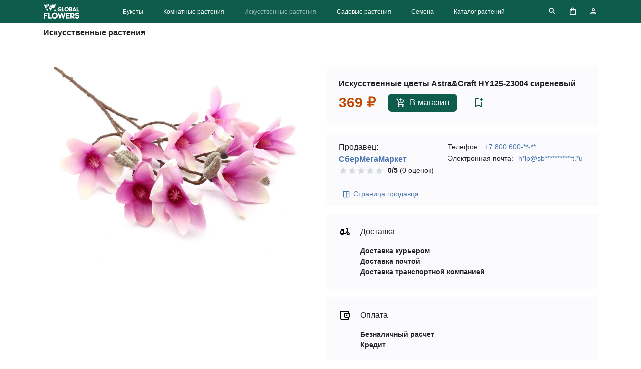

--- FILE ---
content_type: text/html; charset=UTF-8
request_url: https://global.flowers/store/buy-artificial-plants/iskusstvennye-tsvety-astra-craft-hy125-23004-sirenevyy-100027779826-63/
body_size: 14495
content:
<!doctype html>
<html lang="ru" itemscope itemtype="https://schema.org/ItemPage">
    <head>
        <meta charset=utf-8 />
        <meta name="viewport" content="width=device-width, initial-scale=1">
        <title itemprop="name">Искусственные цветы Astra&Craft HY125-23004 сиреневый из раздела Искусственные растения — купить | Global Flowers</title>
        <meta http-equiv="Content-Type" content="text/html; charset=UTF-8" />
<meta name="robots" content="noindex, follow" />
<meta name="description" content="Предложение &amp;quot;Искусственные цветы Astra&Craft HY125-23004 сиреневый&amp;quot; из раздела Искусственные растения от 369&nbsp;&#8381;" />
<script type="text/javascript" data-skip-moving="true">(function(w, d, n) {var cl = "bx-core";var ht = d.documentElement;var htc = ht ? ht.className : undefined;if (htc === undefined || htc.indexOf(cl) !== -1){return;}var ua = n.userAgent;if (/(iPad;)|(iPhone;)/i.test(ua)){cl += " bx-ios";}else if (/Windows/i.test(ua)){cl += ' bx-win';}else if (/Macintosh/i.test(ua)){cl += " bx-mac";}else if (/Linux/i.test(ua) && !/Android/i.test(ua)){cl += " bx-linux";}else if (/Android/i.test(ua)){cl += " bx-android";}cl += (/(ipad|iphone|android|mobile|touch)/i.test(ua) ? " bx-touch" : " bx-no-touch");cl += w.devicePixelRatio && w.devicePixelRatio >= 2? " bx-retina": " bx-no-retina";var ieVersion = -1;if (/AppleWebKit/.test(ua)){cl += " bx-chrome";}else if (/Opera/.test(ua)){cl += " bx-opera";}else if (/Firefox/.test(ua)){cl += " bx-firefox";}ht.className = htc ? htc + " " + cl : cl;})(window, document, navigator);</script>


<link href="/bitrix/cache/css/s1/main/template_1d5bfcdabc38097a3efdcba948120ad4/template_1d5bfcdabc38097a3efdcba948120ad4_v1.css?1762005357268" type="text/css"  data-template-style="true" rel="stylesheet" />







                <link rel="canonical" href="https://global.flowers/store/buy-artificial-plants/iskusstvennye-tsvety-astra-craft-hy125-23004-sirenevyy-100027779826-63/" />
                                <link rel="shortcut icon" type="image/svg+xml" href="/favicon.svg">
        <link rel="apple-touch-icon" sizes="180x180" href="/apple-touch-icon.png" />
        <link rel="icon" type="image/png" sizes="32x32" href="/favicon-32x32.png" />
        <link rel="icon" type="image/png" sizes="16x16" href="/favicon-16x16.png" />
        <link rel="icon" href="/favicon.ico" type="image/x-icon" />
        <link rel="manifest" href="/site.webmanifest" />
        <link rel="mask-icon" href="/safari-pinned-tab.svg" color="#0e5c4b" />
        <meta name="msapplication-TileColor" content="#ffffff" />
        <meta name="theme-color" content="#ffffff" />
                <meta name="yandex-verification" content="e04549dbffbdfedd" />        <meta name="yandex-verification" content="4d2c9fbcb4c568f7" />                <link rel="stylesheet" href="/local/templates/main/assets/main.css?1672263562">
                                <style>
#searchContainer{width:100%;position:relative}#searchInput{-webkit-appearance:none;-moz-appearance:none;appearance:none;border-width:0;outline:none;padding:11px 10px;text-align:left;position:relative;width:100%;background:transparent;color:#fff}#searchInput::placeholder{color:rgba(132,189,177,.6)}#searchInput.dropdown{border-bottom-left-radius:0;border-bottom-right-radius:0}#headerSearch{background-color:rgba(132,189,177,.4);margin:0 20px;display:block}#headerSearch .button-action{width:46px;height:46px;background:transparent;border:none}#headerSearch .button-action svg{opacity:.6}#headerSearch .button-action:hover svg{opacity:1}#searchSelector{background:#fff;position:absolute;box-shadow:0 1rem 3rem rgba(0,0,0,.175)!important;border-bottom-left-radius:10px;border-bottom-right-radius:10px;max-height:176px;overflow:auto;width:100%;z-index:1}#searchSelector button{-webkit-appearance:none;-moz-appearance:none;appearance:none;outline:none;padding:10px 20px;cursor:pointer;border:none;display:block;background-color:#fff;margin:0;background-color:transparent;border-width:0;width:100%;text-align:left;color:#212529}#searchSelector button:hover{background-color:#f2f2f2}@media only screen and (max-width:991.98px){#headerSearch{border-radius:10px}}
</style>
<style>
.product-detail .bg-gray{
    background: #fbfbfd;
}
.product-detail .price{
    font-size: 28px; 
    color: #bf4800; 
    font-weight: bold;
}
.product-detail img{
    max-height: 500px;
}
.product-detail .rowgroup:not(:first-child){
    border-top: 1px solid #d2d2d7;
}
.product-detail .rowgroup .text p:last-child{
    margin-bottom: 0;
}
button {
    background: none;
    border: 0;
    box-sizing: content-box;
    color: inherit;
    cursor: pointer;
    font: inherit;
    line-height: inherit;
    font-feature-settings: inherit;
    line-height: inherit;
    overflow: visible;
    vertical-align: inherit;
}
.button {
    cursor: pointer;
    display: inline-block;
    text-align: center;
    white-space: nowrap;
    font-size: 17px;
    line-height: 1.17648;
    font-weight: 400;
    min-width: 28px;
    padding: 8px 16px;
    border-radius: 8px;
    background: #0e5c4b;
    color: #fff;
}
.button.disabled, .button:disabled {
    opacity: .32;
}
.button-block {
    box-sizing: border-box;
    display: block;
    width: 100%;
}
.button-photo{
    border-top: 2px solid #fbfbfd;
    border-bottom: 2px solid #fbfbfd;
    padding-bottom: 16px;
}
.button-photo.active{
    border-bottom-color: #d2d2d7;
}
#productPhoto img{
    -o-object-fit: contain; object-fit: contain;
}
.product-rating{
    width: 90px;
    overflow: hidden;
    position: relative;
}
.product-rating .star{
    left: 0;
    position: absolute;
    top: 0;
    width: 100%;
    background-repeat: repeat-x;
    background-size: 18px 18px;
    height: 18px;
    background-image: url("data:image/svg+xml;charset=utf8,%3Csvg xmlns='http://www.w3.org/2000/svg' height='18' viewBox='0 0 24 24' width='18' fill='%23d6dbe0'%3E%3Cg fill='none'%3E%3Cpath d='M0 0h24v24H0V0z'/%3E%3Cpath d='M0 0h24v24H0V0z'/%3E%3C/g%3E%3Cpath d='m12 17.3 6.2 3.7-1.7-7L22 9.2l-7.2-.6L12 2 9.2 8.6 2 9.2 7.5 14l-1.7 7 6.2-3.7z'/%3E%3C/svg%3E");
}
.product-rating .star.active{
    position: relative;
    z-index: 2;
    background-image: url("data:image/svg+xml;charset=utf8,%3Csvg xmlns='http://www.w3.org/2000/svg' height='18' viewBox='0 0 24 24' width='18' fill='%23fd8949'%3E%3Cg fill='none'%3E%3Cpath d='M0 0h24v24H0V0z'/%3E%3Cpath d='M0 0h24v24H0V0z'/%3E%3C/g%3E%3Cpath d='m12 17.3 6.2 3.7-1.7-7L22 9.2l-7.2-.6L12 2 9.2 8.6 2 9.2 7.5 14l-1.7 7 6.2-3.7z'/%3E%3C/svg%3E");
}
.form-select {
    display: block;
    width: 100%;
    padding: 0.375rem 2.25rem 0.375rem 0.75rem;
    -moz-padding-start: calc(0.75rem - 3px);
    font-size: 1rem;
    font-weight: 400;
    line-height: 1.5;
    color: #212529;
    background-color: #fff;
    background-image: url("data:image/svg+xml,%3csvg xmlns='http://www.w3.org/2000/svg' viewBox='0 0 16 16'%3e%3cpath fill='none' stroke='%23343a40' stroke-linecap='round' stroke-linejoin='round' stroke-width='2' d='M2 5l6 6 6-6'/%3e%3c/svg%3e");
    background-repeat: no-repeat;
    background-position: right 0.75rem center;
    background-size: 16px 12px;
    border: 1px solid #ced4da;
    border-radius: 0.25rem;
    transition: border-color 0.15s ease-in-out, box-shadow 0.15s ease-in-out;
    -webkit-appearance: none;
    -moz-appearance: none;
    appearance: none;
}
@media (prefers-reduced-motion: reduce) {
    .form-select {
        transition: none;
    }
}
.form-select:focus {
    outline: 0;
    box-shadow: none;
}
.form-select[multiple], .form-select[size]:not([size="1"]) {
    padding-right: 0.75rem;
    background-image: none;
}
.form-select:disabled {
    background-color: #e9ecef;
}
.form-select:-moz-focusring {
    color: transparent;
    text-shadow: 0 0 0 #212529;
}
.form-select-sm {
    padding-top: 0.25rem;
    padding-bottom: 0.25rem;
    padding-left: 0.5rem;
    font-size: 0.875rem;
}
.form-select-lg {
    padding-top: 0.5rem;
    padding-bottom: 0.5rem;
    padding-left: 1rem;
    font-size: 1.25rem;
}
.form-floating {
    position: relative;
}
.form-floating > .form-control,
.form-floating > .form-select {
    height: calc(3.5rem + 2px);
    line-height: 1.25;
}
.form-floating > label {
    position: absolute;
    top: 0;
    left: 0;
    height: 100%;
    padding: 1rem 0.75rem;
    pointer-events: none;
    border: 1px solid transparent;
    transform-origin: 0 0;
    transition: opacity 0.1s ease-in-out, transform 0.1s ease-in-out;
    white-space: nowrap;
}
@media (prefers-reduced-motion: reduce) {
    .form-floating > label {
        transition: none;
    }
}
.form-floating > .form-control {
    padding: 1rem 0.75rem;
}
.form-floating > .form-control::-moz-placeholder {
    color: transparent;
}
.form-floating > .form-control::placeholder {
    color: transparent;
}
.form-floating > .form-control:not(:-moz-placeholder-shown) {
    padding-top: 1.625rem;
    padding-bottom: 0.625rem;
}
.form-floating > .form-control:focus, .form-floating > .form-control:not(:placeholder-shown) {
    padding-top: 1.625rem;
    padding-bottom: 0.625rem;
}
.form-floating > .form-control:-webkit-autofill {
    padding-top: 1.625rem;
    padding-bottom: 0.625rem;
}
.form-floating > .form-select {
    padding-top: 1.625rem;
    padding-bottom: 0.625rem;
}
.form-floating > .form-control:not(:-moz-placeholder-shown) ~ label {
    opacity: 0.65;
    transform: scale(0.85) translateY(-0.5rem) translateX(0.15rem);
}
.form-floating > .form-control:focus ~ label,
.form-floating > .form-control:not(:placeholder-shown) ~ label,
.form-floating > .form-select ~ label {
    opacity: 0.65;
    transform: scale(0.85) translateY(-0.5rem) translateX(0.15rem);
}
.form-floating > .form-control:-webkit-autofill ~ label {
    opacity: 0.65;
    transform: scale(0.85) translateY(-0.5rem) translateX(0.15rem);
}

@-webkit-keyframes spinner-border{
    to{
        transform: rotate(360deg) /* rtl:ignore */;
    }
}
@keyframes spinner-border{
    to{
        transform: rotate(360deg) /* rtl:ignore */;
    }
}
.spinner-border{
    display: inline-block;
    width: 17px;
    height: 17px;
    vertical-align: -0.125em;
    border: 0.20em solid currentColor;
    border-right-color: transparent;
    border-radius: 50%;
    -webkit-animation: 0.75s linear infinite spinner-border;
    animation: 0.75s linear infinite spinner-border;
}
@media (prefers-reduced-motion: reduce) {
  .spinner-border, .spinner-grow {
    -webkit-animation-duration: 1.5s;
    animation-duration: 1.5s;
  }
}
</style>
    <style>
    .sticky-stop{top: unset;}
    </style>
    <link rel="stylesheet" href="/local/templates/main/assets/vendor/fancybox.css" />
<style>
.seller-info .block{background-color:#fbfbfd;font-size:14px}
.seller-info p{margin-bottom:0}
.seller-info a, .seller-info button{color:#4974AE;text-decoration:none}
.seller-info .actions{border-top:1px solid #e9e9e9}
.seller-info .actions button{margin-right:20px}
.seller-info button svg{margin-right:5px}
.seller-info .fs-16{font-size:16px}
.seller-info .wspl{white-space:pre-line}
</style>
                                <!-- Google Tag Manager -->
        <script data-skip-moving=true>(function(w,d,s,l,i){w[l]=w[l]||[];w[l].push({'gtm.start':new Date().getTime(),event:'gtm.js'});var f=d.getElementsByTagName(s)[0],j=d.createElement(s),dl=l!='dataLayer'?'&l='+l:'';j.async=true;j.src='https://www.googletagmanager.com/gtm.js?id='+i+dl;f.parentNode.insertBefore(j,f);})(window,document,'script','dataLayer','GTM-MDGZTT3');</script>
        <!-- End Google Tag Manager -->
            </head>
    <body class="d-flex flex-column min-vh-100">
        <!-- Google Tag Manager (noscript) -->
        <noscript><iframe src="https://www.googletagmanager.com/ns.html?id=GTM-MDGZTT3" height="0" width="0" style="display:none;visibility:hidden"></iframe></noscript>
        <!-- End Google Tag Manager (noscript) -->
        <header id="global-header" class="bg-green" itemprop="hasPart" itemscope itemtype="https://schema.org/WPHeader">
            <nav id="global-nav">
                <div class="container-lg">
                                        <div class="row align-items-center">
                        <div class="col col-lg-auto order-2 order-lg-1 d-flex justify-content-center">
                            <a href="/" class="d-block logo"><span class="logo-text">Global Flowers</span></a>
                        </div>
                        <div class="col-3 col-lg col-xl order-1 order-lg-2">
                            <input type="checkbox" id="state-global-menu" data-role="state-global-menu">
                            <label for="state-global-menu" class="d-lg-none">
                                <span class="menuicon-bread menuicon-bread-top">
                                    <span class="menuicon-bread-crust menuicon-bread-crust-top"></span>
                                </span>
                                <span class="menuicon-bread menuicon-bread-bottom">
                                    <span class="menuicon-bread-crust menuicon-bread-crust-bottom"></span>
                                </span>
                            </label>
                            <div class="menu">
                                <aside id="headerSearch" class="d-lg-none"  itemprop="potentialAction" itemscope itemtype="https://schema.org/SearchAction">
    <meta itemprop="target" content="https://global.flowers/search/?q={q}"/>
    <form class="row g-0" action="/search/">
        <div class="col-auto">
            <button type="submit" class="button-action"><svg xmlns="http://www.w3.org/2000/svg" height="18" viewBox="0 0 24 24" width="18" fill="#fff"><path d="M0 0h24v24H0V0z" fill="none"/><path d="M15.5 14h-.8l-.3-.3c1-1.1 1.6-2.6 1.6-4.2a6.5 6.5 0 1 0-2.3 5l.3.2v.8l5 5 1.5-1.5-5-5zm-6 0a4.5 4.5 0 1 1 0-9 4.5 4.5 0 0 1 0 9z"/></svg></button>
        </div>
        <div id="searchContainer" class="col">
            <input id="searchInput" name="q" type="text" inputmode="search" autocomplete="off" onkeyup="searchText(this);" placeholder="Поиск на global.flowers" required itemprop="query-input">
        </div>
        <div class="col-auto">
            <button type="reset" class="button-action" onclick="searchClose();"><svg xmlns="http://www.w3.org/2000/svg" height="18" viewBox="0 0 24 24" width="18" fill="#fff"><path d="M0 0h24v24H0V0z" fill="none"/><path d="M19 6.4 17.6 5 12 10.6 6.4 5 5 6.4l5.6 5.6L5 17.6 6.4 19l5.6-5.6 5.6 5.6 1.4-1.4-5.6-5.6L19 6.4z"/></svg></button>
        </div>
    </form>
</aside><ul id="menuList" class="d-lg-flex justify-content-center list-inline mt-4 mt-lg-0 mb-0" itemprop="hasPart" itemscope itemtype="https://schema.org/SiteNavigationElement">
    	<li class="list-inline-item px-2 px-xl-3">
        <a href="/store/buy-bouquet/">Букеты</a>
    </li>
	<li class="list-inline-item px-2 px-xl-3">
        <a href="/store/buy-indoor-plants/">Комнатные растения</a>
    </li>
	<li class="list-inline-item px-2 px-xl-3">
        <a href="/store/buy-artificial-plants/" class="active">Искусственные растения</a>
    </li>
	<li class="list-inline-item px-2 px-xl-3">
        <a href="/store/buy-garden-plants/">Садовые растения</a>
    </li>
	<li class="list-inline-item px-2 px-xl-3">
        <a href="/store/buy-seeds/">Семена</a>
    </li>
	<li class="list-inline-item px-2 px-xl-3">
        <a href="/plants/">Каталог растений</a>
    </li>
</ul>
                            </div>
                        </div>
                        <div class="col-3 col-lg-auto order-3 order-lg-3 d-flex justify-content-end">
                            <a href="/search/" onclick="searchView(); return false;" class="me-2 link-search d-none d-lg-block"><span>Поиск</span></a>
                            <a href="/cart/" class="mx-2 px-3 link-cart d-block"><span>Корзина</span><span id="badgeCart" class="badge"></span></a>
                            <a id="link-personal" href="/auth/" data-open="N" onclick="openAccountMenu(this); return false;" class="ms-2 link-personal d-block"><span>Профиль</span></a>
                        </div>
                    </div>
                                    </div>
                <div class="container-lg position-relative">
                    <aside id="accountview" class="accountview">
                        <div class="position-relative"><span class="accountview-caret"></span></div>
                        <div id="accountview-content" class="accountview-content"></div>
                    </aside>
                </div>
            </nav>
        </header>
        <main class="flex-fill">
<input class="d-none" type="checkbox" id="nav-local-state">
<label id="nav-local-curtain" for="nav-local-state"></label>
<nav id="nav-local" class="nav-local sticky-top sticky-stop">
    <div class="wrapper">
        <div class="container">
            <div class="row py-2 align-items-center">
                <div class="col">
                    <span class="fw-bold">Искусственные растения</span>
                </div>
                            </div>
        </div>
    </div>
</nav><div class="container py-5 product-detail" itemprop="mainEntity" itemscope itemtype="https://schema.org/Product">
    <div class="row">
        <div class="col-12 col-lg-6">
            <div class="sticky-top text-center">
                <div id="productPhoto">
                    <img 
                        alt="Фото Искусственные цветы Astra&amp;Craft HY125-23004 сиреневый" 
                        width="632" 
                        height="632" 
                        src="/upload/iblock/bae/mha9xvqq8cuw3ho606k8fa8na8fhrub0/iskusstvennye_rasteniya_iskusstvennye_tsvety_astra_craft_hy125_23004_sirenevyy.webp" 
                        srcset="/local/templates/main/assets/img/empty-320x320.webp 320w"
                        data-srcset="/upload/iblock/bae/mha9xvqq8cuw3ho606k8fa8na8fhrub0/iskusstvennye_rasteniya_iskusstvennye_tsvety_astra_craft_hy125_23004_sirenevyy.webp 320w"
                        sizes="100vw"
                        decoding="async"
                        class="lazyl img-fluid"
                        itemprop="image"
                    />
                </div>
                            </div>
        </div>
        <div class="col-12 col-lg-6">
            <div class="sticky-top">
                                <div class="bg-gray p-4">
                    <p class="h6">Искусственные цветы Astra&Craft HY125-23004 сиреневый</p>
                    <div class="row align-items-center">
                        <div class="col-auto">
                                                        <div itemprop="offers" itemscope itemtype="https://schema.org/Offer">
                                <meta itemprop="priceCurrency" content="RUB" />
                                <meta itemprop="availability" content="https://schema.org/InStock" />
                                <meta itemprop="price" content="369" />
                                <span class="price">369&nbsp;&#8381;</span>
                            </div>
                                                                                </div>
                        <div class="col-auto">
                                                        <div>
                                <form method="post" onsubmit="addToCart(this); return false;">
                                    <input type="hidden" name="siteId" value="s1">
                                                                        <input type="hidden" name="offerId" value="178004">
                                                                                                                                                    <button class="button" type="submit" data-role="external-offer" data-offer-id="178004"><svg xmlns="http://www.w3.org/2000/svg" class="me-2" height="20px" viewBox="0 0 24 24" width="20px" fill="#FFFFFF"><path d="M0 0h24v24H0V0z" fill="none"/><path d="M11 9h2V6h3V4h-3V1h-2v3H8v2h3v3zm-4 9c-1.1 0-1.99.9-1.99 2S5.9 22 7 22s2-.9 2-2-.9-2-2-2zm10 0c-1.1 0-1.99.9-1.99 2s.89 2 1.99 2 2-.9 2-2-.9-2-2-2zm-8.9-5h7.45c.75 0 1.41-.41 1.75-1.03l3.86-7.01L19.42 4l-3.87 7H8.53L4.27 2H1v2h2l3.6 7.59-1.35 2.44C4.52 15.37 5.48 17 7 17h12v-2H7l1.1-2z"/></svg>В магазин</button>
                                                                    </form>
                            </div>
                                                    </div>
                        <div class="col-auto">
                            <button type="button" onclick="addToWishlist(178003);" title="Добавить в сохранённые товары">
                                <svg xmlns="http://www.w3.org/2000/svg" height="24" width="24" fill="#0e5c4b"><path fill="none" d="M0 0h36v36H0z"/><path d="M17 11v7l-5-2.2L7 18V5h6V3H7a2 2 0 0 0-2 2v16l7-3 7 3V11h-2zm4-4h-2v2h-2V7h-2V5h2V3h2v2h2v2z"/></svg>
                            </button>
                        </div>
                    </div>
                </div>
                                <div class="seller-info mt-3">
    <div class="block px-4 pt-2 mb-3">
        <div class="row py-2 mb-2">
            <div class="col-12 col-sm">
                <p class="fs-16">Продавец: <a href="/shops/63/" class="link" data-relatedlink="link-seller"><strong>СберМегаМаркет</strong></a></p>
                <div class="d-flex flex-row align-items-center">
                    <div class="product-rating me-2">
                        <div class="star"></div>
                        <div class="star active" style="width:0%"></div>
                    </div>
                    <b>0/5</b>&nbsp;(0&nbsp;оценок)
                </div>
            </div>
            <div class="col-12 col-sm-auto">
                <p>Телефон: <button onclick="showSellerContacts(63, 'phone');">+7 800 600-**-**</button></p>
                <p>Электронная почта: <button onclick="showSellerContacts(63, 'email');">h*lp@sb***********t.*u</button></p>
            </div>
        </div>
        <div class="actions py-2">
                        <button class="d-inline-flex align-items-center" onclick="document.location.href = document.querySelector('.link[data-relatedlink=link-seller]').getAttribute('href');">
                <svg xmlns="http://www.w3.org/2000/svg" enable-background="new 0 0 20 20" height="18px" viewBox="0 0 20 20" width="18px" fill="#3e77aa"><rect fill="none" height="20" width="20"/><path d="M17,4.5C17,3.67,16.33,3,15.5,3h-11C3.67,3,3,3.67,3,4.5v10.94C3,16.3,3.7,17,4.56,17H15.5c0.83,0,1.5-0.67,1.5-1.5V4.5z M15.5,4.5v4h-4.75v-4H15.5z M4.5,15.5v-11h4.75v11H4.5z M15.5,15.5h-4.75V10h4.75V15.5z"/></svg>
                Страница продавца            </button>
        </div>
            </div>
        <div class="block px-4 pt-2 pb-4 mb-3">
        <div class="row align-items-center">
            <div class="col-1">
                <div class="my-3">
                    <svg xmlns="http://www.w3.org/2000/svg" enable-background="new 0 0 24 24" height="24px" viewBox="0 0 24 24" width="24px" fill="#000000"><g><rect fill="none" height="24" width="24" y="0"/></g><g><g><g><path d="M19,7c0-1.1-0.9-2-2-2h-3v2h3v2.65L13.52,14H10V9H6c-2.21,0-4,1.79-4,4v3h2c0,1.66,1.34,3,3,3s3-1.34,3-3h4.48L19,10.35 V7z M4,14v-1c0-1.1,0.9-2,2-2h2v3H4z M7,17c-0.55,0-1-0.45-1-1h2C8,16.55,7.55,17,7,17z"/><rect height="2" width="5" x="5" y="6"/><path d="M19,13c-1.66,0-3,1.34-3,3s1.34,3,3,3s3-1.34,3-3S20.66,13,19,13z M19,17c-0.55,0-1-0.45-1-1s0.45-1,1-1s1,0.45,1,1 C20,16.55,19.55,17,19,17z"/></g></g></g></svg>
                </div>
            </div>
            <div class="col-11">
                <p class="fs-16">Доставка</p>
            </div>
            <div class="col-11 offset-1">
                                <p class="wspl"><strong>Доставка курьером</strong><br></p>
                                <p class="wspl"><strong>Доставка почтой</strong><br></p>
                                <p class="wspl"><strong>Доставка транспортной компанией</strong><br></p>
                            </div>
        </div>
    </div>
            <div class="block px-4 pt-2 pb-4 mb-3">
        <div class="row align-items-center">
            <div class="col-1">
                <div class="my-3">
                    <svg xmlns="http://www.w3.org/2000/svg" height="24px" viewBox="0 0 24 24" width="24px" fill="#000000"><path d="M0 0h24v24H0V0z" fill="none"/><path d="M21 7.28V5c0-1.1-.9-2-2-2H5c-1.11 0-2 .9-2 2v14c0 1.1.89 2 2 2h14c1.1 0 2-.9 2-2v-2.28c.59-.35 1-.98 1-1.72V9c0-.74-.41-1.37-1-1.72zM20 9v6h-7V9h7zM5 19V5h14v2h-6c-1.1 0-2 .9-2 2v6c0 1.1.9 2 2 2h6v2H5z"/><circle cx="16" cy="12" r="1.5"/></svg>
                </div>
            </div>
            <div class="col-11">
                <p class="fs-16">Оплата</p>
            </div>
            <div class="col-11 offset-1">
                                <p class="wspl"><strong>Безналичный расчет</strong><br></p>
                                <p class="wspl"><strong>Кредит</strong><br></p>
                            </div>
        </div>
    </div>
    </div>
                            </div>
        </div>
    </div>
            </div>
        </main>
        <div id="main-curtain" data-role="main-curtain"></div>
        <footer>
                        <div id="footer-before" class="mt-auto">
                <div class="container">
                    <aside class="row pt-4 pb-3 text">
                        <p class="col-12 mb-0 text-grey">Цены, указанные на сайте, не включают стоимость доставки и не являются публичной офертой, если не указано иное.</p>
                    </aside>
                    <div class="row py-3 pb-lg-0">
                        <div class="col-12">
                            <nav class="breadcrumbs mb-4"><div class="breadcrumbs-path"><ol class="breadcrumbs-list" itemprop="breadcrumb" itemscope itemtype="https://schema.org/BreadcrumbList"><li class="breadcrumbs-item" itemscope itemprop="itemListElement" itemtype="https://schema.org/ListItem"><a href="/" class="breadcrumbs-link" itemprop="item"><span itemprop="name">Global Flowers</span><meta itemprop="position" content="0" /></a></li><li class="breadcrumbs-item" itemscope itemprop="itemListElement" itemtype="https://schema.org/ListItem"><a href="/store/buy-artificial-plants/" class="breadcrumbs-link" itemprop="item"><span itemprop="name">Магазин искусственных растений и цветов </span><meta itemprop="position" content="2" /></a></li><li class="breadcrumbs-item" itemscope itemprop="itemListElement" itemtype="https://schema.org/ListItem"><span class="text-grey" itemprop="name">Искусственные цветы Astra&Craft HY125-23004 сиреневый</span><meta itemprop="position" content="3" /></li></ol></div></nav>                        </div>
                    </div>
                </div>
            </div>
                        <div id="footer" itemprop="hasPart" itemscope itemtype="https://schema.org/WPFooter">
                <div class="container">
                    <div class="row row-cols-1 row-cols-md-3 row-cols-lg-5 py-lg-5 py-3">
                        <div class="col">
                            <input class="state-section-three" type="checkbox" id="state-section-three-buy">
<label for="state-section-three-buy" class="fw-bold label-section-three">Выбирайте и покупайте</label>
<ul class="list-unstyled mt-lg-2 section-three">
        <li class="mb-2">
        <a href="/store/buy-bouquet/">Букеты цветов</a>
    </li>
    <li class="mb-2">
        <a href="/store/buy-indoor-plants/">Комнатные цветы и растения</a>
    </li>
    <li class="mb-2">
        <a href="/store/buy-artificial-plants/" class="active">Искусственные цветы и растения</a>
    </li>
    <li class="mb-2">
        <a href="/store/buy-garden-plants/">Садовые цветы и растения</a>
    </li>
    <li class="mb-2">
        <a href="/store/buy-seeds/">Семена</a>
    </li>
</ul>
                        </div>
                        <div class="col">
                            <input class="state-section-three" type="checkbox" id="state-section-three-read">
<label for="state-section-three-read" class="fw-bold label-section-three">Читайте и узнавайте</label>
<ul class="list-unstyled mt-lg-2 section-three">
        <li class="mb-2">
        <a href="/plants/">Справочник растений</a>
    </li>
</ul>
<input class="state-section-three" type="checkbox" id="state-section-three-sell">
<label for="state-section-three-sell" class="fw-bold label-section-three">Продавайте</label>
<ul class="list-unstyled mt-lg-2 section-three">
        <li class="mb-2">
        <a href="/about/partners/">Приглашение к сотрудничеству</a>
    </li>
    <li class="mb-2">
        <a href="https://seller.global.flowers/" target="_blank">Личный кабинет продавца</a>
    </li>
</ul>
                        </div>
                        <div class="col">
                            <input class="state-section-three" type="checkbox" id="state-section-three-about">
<label for="state-section-three-about" class="fw-bold label-section-three">О проекте</label>
<ul class="list-unstyled mt-lg-2 section-three">
        <li class="mb-2">
        <a href="/about/">Презентация</a>
    </li>
    <li class="mb-2">
        <a href="/about/requisites/">Реквизиты юридического лица</a>
    </li>
    <li class="mb-2">
        <a href="/about/contacts/">Контакты</a>
    </li>
</ul>
                        </div>
                        <div class="col">
                            <input class="state-section-three" type="checkbox" id="state-section-three-legal">
<label for="state-section-three-legal" class="fw-bold label-section-three">Правовая информация</label>
<ul class="list-unstyled mt-lg-2 section-three">
        <li class="mb-2">
        <a href="/legal/confidential/">Политика конфиденциальности</a>
    </li>
    <li class="mb-2">
        <a href="/legal/agreement/">Пользовательское соглашение</a>
    </li>
    <li class="mb-2">
        <a href="/legal/rules/">Правила оказания услуг</a>
    </li>
    <li class="mb-2">
        <a href="/legal/conditions/">Условия оказания услуг</a>
    </li>
</ul>
                        </div>
                        <div class="col">
                            <input class="state-section-three" type="checkbox" id="state-section-three-social">
<label for="state-section-three-social" class="fw-bold label-section-three">Группы в социальных сетях</label>
<ul class="list-unstyled mt-lg-2 section-three">
        <li class="mb-2">
        <a href="https://vk.com/global.flowers" target="_blank">Вконтакте</a>
    </li>
    <li class="mb-2">
        <a href="https://ok.ru/globalflowers" target="_blank">Одноклассники</a>
    </li>
</ul>
                        </div>
                    </div>
                </div>
            </div>
            <div id="footer-after" class="mt-auto">
                <div class="container">
                    <div class="row align-items-center copy py-lg-2">
                        <div class="col-12 col-lg-auto order-lg-2 pb-3 pb-lg-0">
                            <span class="list-link">
                                <a href="/choose-country-city/">Выбор местоположения</a>
                            </span>
                                                        <span class="list-link">
                                <a href="/en/store/buy-artificial-plants/iskusstvennye-tsvety-astra-craft-hy125-23004-sirenevyy-100027779826-63/" title="This page is available in English">EN</a>
                            </span>
                                                    </div>
                        <div class="col-12 col-lg text-grey pb-3 pb-lg-0">
                            <p class="mb-0">&copy;&nbsp;<span itemprop="copyrightYear">2020</span>-2026, Global&nbsp;Flowers. Все&nbsp;права&nbsp;защищены.</p>
                        </div>
                    </div>
                </div>
            </div>
        </footer>
    <script type="text/javascript">if(!window.BX)window.BX={};if(!window.BX.message)window.BX.message=function(mess){if(typeof mess==='object'){for(let i in mess) {BX.message[i]=mess[i];} return true;}};</script>
<script type="text/javascript">(window.BX||top.BX).message({'JS_CORE_LOADING':'Загрузка...','JS_CORE_NO_DATA':'- Нет данных -','JS_CORE_WINDOW_CLOSE':'Закрыть','JS_CORE_WINDOW_EXPAND':'Развернуть','JS_CORE_WINDOW_NARROW':'Свернуть в окно','JS_CORE_WINDOW_SAVE':'Сохранить','JS_CORE_WINDOW_CANCEL':'Отменить','JS_CORE_WINDOW_CONTINUE':'Продолжить','JS_CORE_H':'ч','JS_CORE_M':'м','JS_CORE_S':'с','JSADM_AI_HIDE_EXTRA':'Скрыть лишние','JSADM_AI_ALL_NOTIF':'Показать все','JSADM_AUTH_REQ':'Требуется авторизация!','JS_CORE_WINDOW_AUTH':'Войти','JS_CORE_IMAGE_FULL':'Полный размер'});</script><script type="text/javascript" src="/bitrix/js/main/core/core.min.js?1685683857219752"></script><script>BX.setJSList(['/bitrix/js/main/core/core_ajax.js','/bitrix/js/main/core/core_promise.js','/bitrix/js/main/polyfill/promise/js/promise.js','/bitrix/js/main/loadext/loadext.js','/bitrix/js/main/loadext/extension.js','/bitrix/js/main/polyfill/promise/js/promise.js','/bitrix/js/main/polyfill/find/js/find.js','/bitrix/js/main/polyfill/includes/js/includes.js','/bitrix/js/main/polyfill/matches/js/matches.js','/bitrix/js/ui/polyfill/closest/js/closest.js','/bitrix/js/main/polyfill/fill/main.polyfill.fill.js','/bitrix/js/main/polyfill/find/js/find.js','/bitrix/js/main/polyfill/matches/js/matches.js','/bitrix/js/main/polyfill/core/dist/polyfill.bundle.js','/bitrix/js/main/core/core.js','/bitrix/js/main/polyfill/intersectionobserver/js/intersectionobserver.js','/bitrix/js/main/lazyload/dist/lazyload.bundle.js','/bitrix/js/main/polyfill/core/dist/polyfill.bundle.js','/bitrix/js/main/parambag/dist/parambag.bundle.js']);
</script>
<script type="text/javascript">(window.BX||top.BX).message({'LANGUAGE_ID':'ru','FORMAT_DATE':'DD.MM.YYYY','FORMAT_DATETIME':'DD.MM.YYYY HH:MI:SS','COOKIE_PREFIX':'GF','SERVER_TZ_OFFSET':'0','UTF_MODE':'Y','SITE_ID':'s1','SITE_DIR':'/','USER_ID':'','SERVER_TIME':'1769702385','USER_TZ_OFFSET':'0','USER_TZ_AUTO':'Y','bitrix_sessid':'452a985bf6a541d8ad91689e6b1bd3f8'});</script><script type="text/javascript" src="/bitrix/js/hooli.bookmark/script.js?16683646693235"></script>
<script type="text/javascript">BX.setCSSList(['/local/templates/main/template_styles.css']);</script>
<script>var obHooliBookmark = new hooliBookmark("s1", "ru", {addedClassToggle :"added"}); document.addEventListener("DOMContentLoaded", () => {obHooliBookmark.init();});</script>



<script type="text/javascript">var _ba = _ba || []; _ba.push(["aid", "6469f8d3f50a5635091fc76f27cb7e50"]); _ba.push(["host", "global.flowers"]); (function() {var ba = document.createElement("script"); ba.type = "text/javascript"; ba.async = true;ba.src = (document.location.protocol == "https:" ? "https://" : "http://") + "bitrix.info/ba.js";var s = document.getElementsByTagName("script")[0];s.parentNode.insertBefore(ba, s);})();</script>


<script src="/local/templates/main/assets/main.js?1672263562"></script>
<script type="text/javascript" src="/local/templates/main/assets/vendor/lozad.min.js"></script>
<script>const lozadObServer = window.lozad('.lazyl'); lozadObServer.observe();</script>
<script>
        function jsApp(xhrURL, siteId, languageId, userData, languageMessages){
            this.xhrURL = xhrURL;
            this.siteId = siteId;
            this.languageId = languageId;
            this.messages = languageMessages;
            this.sessionId = userData.sessionId;
        }
        jsApp.prototype.init = function(){
            this.initUserData();
            this.initEventHandlers();
            this.initToProductBtns();
            this.initRelatedlinks();
        };
        jsApp.prototype.initUserData = function(){
            let formData = new FormData();
            formData.append('sessionId', this.sessionId);
            formData.append('languageId', this.languageId);
            formData.append('siteId', this.siteId);
            fetch(this.xhrURL+'get-user-data/',{
                method: 'POST',
                body: formData
            }).then(response => response.json()).then(response => {
                if(response.result){
                    if(response.cartItemsCnt > 0){
                        let badgeCart = document.getElementById('badgeCart');
                        let badgeCartText = response.cartItemsCnt;
                        if(response.cartItemsCnt > 99){
                            badgeCartText = '99+';
                        }
                        badgeCart.innerHTML = badgeCartText;
                    }
                }
			});
        };
        jsApp.prototype.initEventHandlers = function(){
            //mainCurtain
            /*
            let mainCurtain = document.querySelector('[data-role="main-curtain"]');
            mainCurtain.addEventListener('click', () => {
                mainCurtain.removeAttribute('style');
                this.searchClose();
                this.closeAccountMenu();
            });
            */
            //stateGlobalMenu
            /*
            let stateGlobalMenu = document.querySelector('[data-role="state-global-menu"]');
            stateGlobalMenu.addEventListener('change', (e) => {
                if(e.target.checked){
                    this.searchClose();
                    this.closeAccountMenu();
                }
            });
            */
        };
        jsApp.prototype.initToProductBtns = function(){
            let toProductBtns = document.querySelectorAll('[data-role="external-offer"]');
            toProductBtns.forEach(function(btn){
                btn.addEventListener('click', (e) => {
                    e.preventDefault();
                    window.open('https://globalflowers.net/goods/' + btn.getAttribute('data-offer-id') + '/', '_blank');
                });
            });
        };
        jsApp.prototype.initRelatedlinks = function(){
            let items = document.querySelectorAll('[data-role="related-link"]');
            items.forEach(function(item){
                item.addEventListener('click', (e) => {
                    e.preventDefault();
                    let relatedLink = document.querySelector('[data-relatedlink="'+item.getAttribute('data-cid')+'"]');
                    document.location.href = relatedLink.getAttribute('href');
                });
            });
        };
        let gfApp = new jsApp('/xhr/', 's1', 'ru', {
            sessionId: "452a985bf6a541d8ad91689e6b1bd3f8",
            userCityCode: "",
        }, {
            noresult: "нет результатов",
            addtocart: "Добавить в корзину",
            addedtocart: "Товар в корзине",
            loading: "Загрузка...",
        });
        document.addEventListener('DOMContentLoaded', () => {
            gfApp.init();  
        });
        ////////////////
        window.languageId = 'ru';
        window.siteId = 's1';
        window.messages = {
            'noresult': 'нет результатов',
            'addtocart': 'Добавить в корзину',
            'addedtocart': 'Товар в корзине',
            'loading': 'Загрузка...',
        };
        window.userCityCode = '';

        let mainCurtain = document.getElementById('main-curtain');
        mainCurtain.addEventListener('click', () => {
            mainCurtain.removeAttribute('style');
            searchClose();
            closeAccountMenu();
        });
        let stateGlobalMenu = document.getElementById('state-global-menu');
        stateGlobalMenu.addEventListener('change', (e) => {
            if(e.target.checked){
                searchClose();
                closeAccountMenu();
            }
        });
        
        function openAccountMenu(e){
            if(e.getAttribute('data-open') == 'Y'){
                mainCurtain.click();
            }else{
                e.setAttribute('data-open', 'Y');
                searchClose(); stateGlobalMenu.checked = false;
                mainCurtain.setAttribute('style', 'display:block');
                let accountviewContent = document.getElementById('accountview-content');
                accountviewContent.parentElement.setAttribute('style', 'display:block');
                if(accountviewContent.hasChildNodes() === false){
                    accountviewContent.innerHTML = '<div class="d-flex justify-content-center align-items-center p-3"><div class="spinner-border me-2"></div><div class="text-grey">'+window.messages.loading+'</div></div>';
                    
                    let formData = new FormData();
                    formData.append('languageId', window.languageId);
                    formData.append('siteId', window.siteId);
                    fetch('/xhr/get-account-view/',{
                        method: 'POST',
                        body: formData
                    }).then(response => response.json()).then(response => {
                        if(response.result){
                            let ul = document.createElement('ul');
                            ul.setAttribute('class', 'list-unstyled px-4 py-2 mb-0 accountview-navlist');
                            response.links.forEach((link) => {

                                let li = document.createElement('li');
                                li.setAttribute('class', 'accountview-navitem accountview-navitem-'+link.type);

                                let a = document.createElement('a');
                                a.setAttribute('class', 'accountview-navlink accountview-navlink-'+link.type);
                                if(link.type != 'signout'){
                                    a.setAttribute('href', link.url);
                                }else{
                                    a.setAttribute('href', '/store/buy-artificial-plants/iskusstvennye-tsvety-astra-craft-hy125-23004-sirenevyy-100027779826-63/?logout=yes&sessid=452a985bf6a541d8ad91689e6b1bd3f8');
                                    a.setAttribute('rel', 'nofollow');
                                }
                                a.appendChild(document.createTextNode(link.text));
                                li.appendChild(a);

                                ul.appendChild(li);
                            });
                            accountviewContent.innerHTML = '';
                            accountviewContent.appendChild(ul, accountviewContent);
                        }
                    });
                }
            }
        }
        function closeAccountMenu(){
            let accountviewContent = document.getElementById('accountview-content');
            let linkPersonal = document.getElementById('link-personal');
            accountviewContent.parentElement.removeAttribute('style');
            linkPersonal.setAttribute('data-open', 'N');
        }
        ///
        function devJob(){
                        alert('Данное действие временно недоступно, ведутся работы по реорганизации архитектуры платформы.');
                    }
    </script>
<script>
let searchHints={};let searchInput=document.getElementById('searchInput');window.searchInput=searchInput;function searchText(element){let searchSelector=document.getElementById('searchSelector');if(element.value.trim()!==''){getSearchHints(element.value);element.classList.add('dropdown');if(searchSelector==null){searchSelector=document.createElement('div');searchSelector.id='searchSelector';element.parentNode.appendChild(searchSelector)}
searchSelector.innerHTML='';for(let item in searchHints){let hintHtml=document.createElement('button');hintHtml.setAttribute('data-q',searchHints[item]);hintHtml.setAttribute('onclick','setSearchQuery(this);');hintHtml.setAttribute('type','submit');hintHtml.innerHTML=searchHints[item];searchSelector.appendChild(hintHtml)}}else{if(searchSelector!==null){searchSelector.parentNode.removeChild(searchSelector);element.classList.remove('dropdown')}}}
function setSearchQuery(element){window.searchInput.classList.remove('dropdown');window.searchInput.value=element.getAttribute('data-q');element.parentNode.parentNode.parentNode.submit();element.parentNode.parentNode.removeChild(element.parentNode)}
function searchClose(){let headerSearch=document.getElementById('headerSearch');headerSearch.classList.add('d-lg-none');let menuList=document.getElementById('menuList');menuList.removeAttribute('style');let mainCurtain=document.getElementById('main-curtain');mainCurtain.removeAttribute('style');let searchSelector=document.getElementById('searchSelector');if(searchSelector!=null){searchSelector.parentNode.removeChild(searchSelector)}}
function getSearchHints(q){let formData=new FormData();formData.append('languageId',window.languageId);formData.append('siteId',window.siteId);formData.append('userCityCode',window.userCityCode);formData.append('q',q);fetch('/xhr/get-hints/',{method:'POST',body:formData}).then(response=>response.json()).then(response=>{if(response.result){searchHints=response.items}})}
function searchView(){let headerSearch=document.getElementById('headerSearch');headerSearch.classList.remove('d-lg-none');let menuList=document.getElementById('menuList');menuList.setAttribute('style','display:none !important');let mainCurtain=document.getElementById('main-curtain');mainCurtain.setAttribute('style','display:block');document.getElementById('searchInput').focus();closeAccountMenu()}
</script>
<script>
function insertPhoto(e, element)
{
    e.preventDefault();
    let productPhoto = document.getElementById('productPhoto');
    productPhoto.innerHTML = element.innerHTML;

    let productPhotoImg = document.querySelector('#productPhoto img');
    productPhotoImg.removeAttribute('width');
    productPhotoImg.removeAttribute('height');

    const buttonList = document.querySelectorAll('#photoPicker button');
    buttonList.forEach(function(buttonItem) {
        buttonItem.classList.remove('active');
    });
    element.classList.add('active');
}
function addToWishlist(productId)
{
        alert('Данное действие временно недоступно, ведутся работы по реорганизации архитектуры платформы.');
    }

function addToCart(form)
{
    let formBtnSubmit = form.querySelector('button[type="submit"]');
    formBtnSubmit.setAttribute('disabled', true);
    formBtnSubmit.innerHTML = '<span class="spinner-border spinner-border-sm"></span> '+window.messages.addtocart;
    let formData = new FormData(form);
    fetch('/xhr/add-to-cart/',{
        method: 'POST',
        body: formData
    }).then(response => response.json()).then(response => {
        console.log(response);
        if(response.result){
            if(response.cartItemsCnt > 0){
                let badgeCartText = response.cartItemsCnt;
                if(response.cartItemsCnt > 99){
                    badgeCartText = '99+';
                }
                let badgeCart = document.getElementById('badgeCart');
                badgeCart.innerHTML = badgeCartText;
            }
        }
    });
    formBtnSubmit.innerHTML = '<svg xmlns="http://www.w3.org/2000/svg" height="17" viewBox="0 0 24 24" width="17" fill="#FFF"><path d="M0 0h24v24H0V0z" fill="none"/><path d="M9 16.2 4.8 12l-1.4 1.4L9 19 21 7l-1.4-1.4L9 16.2z"/></svg> '+window.messages.addedtocart;
    formBtnSubmit.removeAttribute('disabled');
}
</script>
<script type="text/javascript" src="/local/templates/main/assets/vendor/fancybox.umd.js"></script>
<script>
function showSellerContacts(sellerId, typeContacts){
    let formData = new FormData();
    formData.append('languageId', window.languageId);
    formData.append('siteId', window.siteId);
    formData.append('sellerId', sellerId);
    formData.append('typeContacts', typeContacts);
    fetch('/xhr/get-seller-contacts/',{
        method: 'POST',
        body: formData
    }).then(response => response.json()).then(response => {
        if(response.result){
            window.Fancybox.show([{
                src: '<div class="seller-info"><h2>'+response.seller.name+'</h2><hr><p class="fs-16">Телефон: <a href="tel:'+response.seller.phone+'">'+response.seller.phone+'</a></p><p class="fs-16">Электронная почта: <a href="mailto:'+response.seller.email+'">'+response.seller.email+'</a></p></div>',
                type: 'html'
            }], {
                autoFocus: false,
                dragToClose: false,
                hideScrollbar: false,
                trapFocus: false,
            });
        }
    });
}
</script>
</body>
            </html>

--- FILE ---
content_type: image/svg+xml
request_url: https://global.flowers/local/templates/main/assets/svg/logo.svg
body_size: 50743
content:
<svg xmlns="http://www.w3.org/2000/svg" width="301" height="125" shape-rendering="geometricPrecision" image-rendering="optimizeQuality" fill-rule="evenodd" fill="#fff"><path d="M144.4 50.3v2a3.6 3.6 0 0 1-2.2 3 8 8 0 0 1-3.4.7c-1.6 0-3-.2-4.3-.8-1.4-.5-2.5-1.2-3.5-2.1a10 10 0 0 1-2.3-3.3 9.6 9.6 0 0 1 0-7.9c.5-1.2 1.2-2.2 2.1-3.2a9.6 9.6 0 0 1 3.2-2.1 9.9 9.9 0 0 1 4-.8l2.6.3c1 .3 1.7.7 2.4 1.1l1.3.8.7.4a1.8 1.8 0 0 0 .6.2 5.8 5.8 0 0 0 .6 0c1.1 0 2-.4 2.8-1.1.8-.8 1.2-1.7 1.2-2.8 0-.8-.2-1.5-.6-2-.4-.7-1-1.3-2-1.9-1.3-.9-2.9-1.6-4.6-2.1a17.4 17.4 0 0 0-5.1-.8 17.5 17.5 0 0 0-12.7 5.3 18 18 0 0 0-3.9 19.6 18.4 18.4 0 0 0 3.9 5.6 18.7 18.7 0 0 0 12.8 5.3 16.8 16.8 0 0 0 3.4-.3 22.3 22.3 0 0 0 3.3-1l3-1.5c.9-.6 1.7-1.3 2.3-2a9.3 9.3 0 0 0 2.2-6V48.5a1.5 1.5 0 0 0 0-.6l-.1-1-.2-1c0-.2 0-.5-.2-.6s-.2-.4-.3-.6l-.4-.5c-.5-.5-1-.8-1.6-1l-2.8-.2h-8.8l-1.3.5c-.5.2-1 .7-1.3 1.3a3.6 3.6 0 0 0-.5 1.8c0 .7.2 1.3.5 2 .4.5.8 1 1.3 1.2l1.3.4h6.7zm19.5 5.6V33.4l-.1-2a6.3 6.3 0 0 0-.4-1.4c-.3-.5-.8-1-1.4-1.4-.7-.4-1.4-.5-2.1-.5a4 4 0 0 0-2 .5c-.7.4-1.2.9-1.5 1.4l-.4 1.5v26.1c0 1.3 0 2.2.2 2.8.1.6.4 1.1 1 1.6.4.5 1 .8 1.5 1l2.7.2h13.8a4.6 4.6 0 0 0 1.3-.5c.5-.2 1-.7 1.3-1.3.3-.6.5-1.2.5-1.8a3.6 3.6 0 0 0-.5-2c-.4-.5-.8-1-1.3-1.2a5 5 0 0 0-1.3-.4h-11.3zm31.8-28a18.1 18.1 0 0 0-18.2 18c0 2.4.4 4.7 1.4 6.9a18.3 18.3 0 0 0 3.8 5.7 18 18 0 0 0 19.7 3.8c2.2-.9 4-2.2 5.7-3.8a18 18 0 0 0 3.9-5.7c1-2.2 1.4-4.5 1.4-7a17.2 17.2 0 0 0-1.4-7c-1-2-2.2-4-3.8-5.6a17.7 17.7 0 0 0-5.7-3.9 17 17 0 0 0-6.8-1.4zm-.4 7.9c1.4 0 2.7.3 4 .8a10.1 10.1 0 0 1 3.2 2.1 9.9 9.9 0 0 1 2.1 3.2 10 10 0 0 1 0 7.9 10 10 0 0 1-13 5.3 10.3 10.3 0 0 1-3.2-2.2 10 10 0 0 1-2.2-3.2 9.7 9.7 0 0 1 0-7.8 9.9 9.9 0 0 1 2.1-3.1c1-1 2-1.7 3.2-2.2a9.2 9.2 0 0 1 3.8-.8zm27-7.4c-1.3 0-2.2.1-2.7.3-.6.1-1.1.4-1.6 1-.5.4-.8 1-1 1.5s-.2 1.6-.2 2.8v23.6c0 1.3 0 2.2.2 2.8.2.6.5 1.1 1 1.6s1 .8 1.6 1 1.5.2 2.7.2h10.4c1.3 0 2.4-.1 3.4-.4 1-.2 2-.6 2.7-1.1a10.8 10.8 0 0 0 4.4-8.7c0-3.6-1.5-6.4-4.6-8.4 1-.9 1.8-1.8 2.2-2.8a9 9 0 0 0 .7-3.7c0-3-1-5.4-2.9-7.1-2-1.7-4.7-2.6-8.2-2.6h-8.1zm2.5 13.7v-6.3h5.4c1.3 0 2.2.3 2.9.9a3 3 0 0 1 1 2.3 3.1 3.1 0 0 1-.5 1.7c-.3.5-.7.9-1.2 1a6 6 0 0 1-2.1.4h-5.5zm0 13.9v-7.2h6.4c1.2 0 2.2.3 3 1 .7.6 1 1.5 1 2.6s-.3 2-1 2.6c-.8.7-1.8 1-3 1h-6.4zm42.6 1.3 1.1 2.6c.6 1.3 1.2 2.3 1.9 2.8s1.4.8 2.3.8a4 4 0 0 0 3-1.1 3.7 3.7 0 0 0 1.2-2.8l-.2-1.3-.8-1.8-11.8-25.7a4 4 0 0 0-3.8-2.5 4 4 0 0 0-3.8 2.5l-11.6 25.8a8.3 8.3 0 0 0-.9 3c0 1 .5 2 1.3 2.7a4 4 0 0 0 2.8 1.1c1 0 1.8-.2 2.4-.7.6-.5 1.2-1.5 1.7-3l1.1-2.4h14zm-2.8-7h-8.4l4.1-10 4.2 10zm22 5.6V33.4l-.1-2-.4-1.4c-.3-.5-.8-1-1.4-1.4-.7-.4-1.4-.5-2.1-.5a4 4 0 0 0-2 .5c-.7.4-1.2.9-1.4 1.4l-.4 1.5-.2 2v24.1c0 1.3.1 2.2.3 2.8.1.6.4 1.1 1 1.6.4.5 1 .8 1.5 1l2.8.2H297.9a4.6 4.6 0 0 0 1.3-.5c.5-.2 1-.7 1.3-1.3.3-.6.5-1.2.5-1.8a3.6 3.6 0 0 0-.5-2c-.4-.5-.8-1-1.3-1.2a5 5 0 0 0-1.3-.4h-11.3zM15.3 85h14.8l2.5-.1 1.8-.5c.7-.4 1.3-1 1.8-1.9.5-.8.7-1.7.7-2.7a5.3 5.3 0 0 0-.7-2.7 4.8 4.8 0 0 0-1.8-1.8c-.6-.3-1.2-.4-1.8-.5l-2.5-.2H11.8c-1.7 0-3 .1-3.8.4a5 5 0 0 0-2.2 1.3c-.7.7-1.2 1.5-1.4 2.3-.2.9-.3 2.2-.3 4v34.6c0 1 0 2 .2 2.8 0 .7.3 1.4.5 2 .4.8 1 1.5 2 2s1.9.8 3 .8a5.6 5.6 0 0 0 4.8-2.9l.5-2 .2-2.7v-13h11.4c1.8 0 3-.2 4-.7.6-.3 1.2-.8 1.6-1.6a5 5 0 0 0 .7-2.5 4.8 4.8 0 0 0-2.4-4c-.4-.3-1-.4-1.5-.5l-2.4-.2H15.3V85zM51.8 114V81.8l-.2-2.9c-.1-.7-.3-1.4-.6-2-.4-.8-1-1.5-2-2s-1.9-.8-2.9-.8-2 .3-2.9.8-1.5 1.2-2 2l-.5 2-.2 2.9v34.5c0 1.8.1 3.1.4 4a5 5 0 0 0 1.3 2.3 5 5 0 0 0 2.3 1.4c.8.2 2 .3 3.8.3h16.8l2.5-.1a7 7 0 0 0 1.8-.6c.8-.4 1.4-1 1.9-1.8a5.3 5.3 0 0 0-1.9-7.3 6.6 6.6 0 0 0-1.8-.5l-2.5-.1H51.8zm44.6-40a25.5 25.5 0 0 0-18.2 43.6 25.6 25.6 0 0 0 17.9 7.6 24.3 24.3 0 0 0 17.9-7.5c2.3-2.3 4-5 5.4-8.2s2-6.5 2-10a26.6 26.6 0 0 0-7.3-18 24.9 24.9 0 0 0-17.7-7.5zM96 85a14.1 14.1 0 0 1 10.1 4.2 14 14 0 0 1 3 4.5 14.5 14.5 0 0 1 0 11.3 14 14 0 0 1-13 8.7 13.3 13.3 0 0 1-5.3-1.1 14.1 14.1 0 0 1-7.5-7.7 14.1 14.1 0 0 1 0-11.1 14.4 14.4 0 0 1 3-4.5 14.9 14.9 0 0 1 4.3-3.1C92.2 85.5 94 85 96 85zm71.9 18.3L159 77.7c-.4-1-1-2-2-2.5-1-.7-2.1-1-3.4-1a6 6 0 0 0-3.5 1.1 5.5 5.5 0 0 0-2.1 2.9l-8.2 25.2-7-23.4a11 11 0 0 0-2.3-4.5c-.8-.8-2-1.3-3.6-1.3a5.3 5.3 0 0 0-3.9 1.6c-1 1.1-1.6 2.4-1.6 3.9a8.6 8.6 0 0 0 .8 3.8l11.9 36.9a7.7 7.7 0 0 0 2 3.4c.8.7 2 1 3.4 1 1.2 0 2.3-.3 3.3-1a6 6 0 0 0 2-3l8.9-26.2L163 121a6 6 0 0 0 2 2.9c.9.7 2 1 3.2 1 2.6 0 4.4-1.5 5.4-4.4l11.7-37.2.5-2.2.2-1.5c0-1.5-.5-2.8-1.6-4-1.1-1-2.4-1.6-4-1.6s-2.8.5-3.7 1.4c-.8.9-1.6 2.4-2.2 4.6l-6.7 23.5zM199.7 85h14.5l2.5-.1 1.8-.5c.7-.4 1.3-1 1.8-1.9a5.3 5.3 0 0 0-1.8-7.2c-.6-.3-1.2-.4-1.8-.5l-2.5-.2h-18c-1.7 0-3 .1-3.8.3a5 5 0 0 0-2.2 1.4 5 5 0 0 0-1.4 2.3c-.2.9-.3 2.2-.3 4v33.7c0 1.8 0 3.1.3 4a5 5 0 0 0 1.4 2.3 5 5 0 0 0 2.2 1.4c.9.2 2.1.3 3.9.3h18.3l2.4-.1a6.6 6.6 0 0 0 1.8-.6 5 5 0 0 0 2.6-4.5 5.2 5.2 0 0 0-.7-2.7 4.7 4.7 0 0 0-1.8-1.9l-1.9-.5-2.4-.1h-14.9v-10.2h11.4c1.7 0 3-.2 3.9-.6.6-.3 1.2-.9 1.6-1.7a5 5 0 0 0 .7-2.4 5 5 0 0 0-.7-2.5A4 4 0 0 0 215 95l-1.6-.5-2.3-.1h-11.4V85zm37.7 25 15.7 13.1c1.4 1.1 2.7 1.7 3.9 1.7 1.6 0 2.9-.6 4-1.8 1-1.1 1.5-2.5 1.5-4 0-2-1-3.8-3.2-5.3l-8.3-6.2c3.6-1.3 6.4-3.3 8.3-5.8 1.9-2.6 2.8-5.6 2.8-9a17.6 17.6 0 0 0-2-8.4 18.4 18.4 0 0 0-5.7-6.5 16.4 16.4 0 0 0-5.5-2.4c-2-.5-4.6-.8-7.8-.8H234c-1.8 0-3 .1-3.9.4a5 5 0 0 0-2.2 1.3c-.7.7-1.2 1.5-1.4 2.3-.2.9-.3 2.2-.3 4v34.6c0 1 0 2 .2 2.8a8.9 8.9 0 0 0 .5 2c.4.8 1 1.5 2 2a5.8 5.8 0 0 0 3 .8 5.6 5.6 0 0 0 4.8-2.9l.5-2 .2-2.7V110zm0-9.8v-15h4l3.5.1a7.4 7.4 0 0 1 5.2 3.3 7.6 7.6 0 0 1-2 10.3c-.8.5-1.6.8-2.6 1-.9.2-2.2.3-4 .3h-4.1zm46-26.3c-2.5 0-4.8.3-6.9 1s-4 1.8-5.4 3a13.6 13.6 0 0 0-4.8 10.6c0 1.8.2 3.4.7 4.8a9.8 9.8 0 0 0 2.2 3.6c1 1 2.4 2 4 2.9 1.7.8 3.7 1.6 6 2.3l3.8 1 2.1.8 1.2.4 1 .5c1.7 1 2.5 2.3 2.5 4a5 5 0 0 1-1.7 3.9 5.6 5.6 0 0 1-4 1.6 8.5 8.5 0 0 1-3.8-1c-1.2-.5-2.5-1.5-4-2.9a15 15 0 0 0-3.1-2.2c-.9-.5-1.9-.7-3-.7a4.4 4.4 0 0 0-1.9.5 5.5 5.5 0 0 0-1.6 1.2c-.4.5-.8 1-1 1.7-.4.6-.5 1.3-.5 2 0 1.7.5 3.2 1.5 4.7 1 1.4 2.3 2.7 4 3.8 1.6 1.1 3.5 2 5.7 2.7a23.8 23.8 0 0 0 14-.2c2.3-.8 4.1-2 5.7-3.4a15 15 0 0 0 3.6-5.1 16.6 16.6 0 0 0-.7-14.3c-1.4-2.2-3.3-3.9-6-5.2a47 47 0 0 0-4-1.6l-5.7-1.6c-2.2-.5-3.7-1.2-4.6-1.9a3.4 3.4 0 0 1-1.3-2.8c0-1.3.5-2.4 1.6-3.3 1-.9 2.4-1.3 3.9-1.3 1.8 0 3.8.8 5.7 2.4l2.1 1.7 1.3.9a3.6 3.6 0 0 0 1.9.4c1.4 0 2.5-.6 3.5-1.6a5.3 5.3 0 0 0 1.4-3.7c0-1.3-.4-2.5-1.2-3.7s-2-2.2-3.3-3c-1.4-1-3-1.6-4.9-2.1s-3.8-.8-6-.8z" fill-rule="nonzero"/><path d="m87 22.8.1-.3s0 .1.1 0h.1l.2-.4V22l.2-.3c.2-.4.2-.8.2-1.2v-.1l.2.5V21.7l-.5.6-.1.2-.1.2-.3.1H87zm-1.1.4c0-.1 0 0 0 0zm-.4-3zm0 .4-.2-.2h.2v.2zm-1.7 3.8zm-.1.6h-.1v-.1zm-.2-1h-.1v-.2h.1v.1zM81.2 8.5zm0 16.7-.5-.1V24.9h.1l.3.2.1.1zm-.6-18.4zM80 7l-.3.3v-.1l.2-.2c-.1 0-.2 0-.2-.2h.1V7h.2zm-.5.4v.3h-.1l-.1.2.2.2-.1-.1c0-.1-.1 0-.1 0 0-.2-.2-.2-.3-.3V7.3c.2.1.3.1.4 0h.1zm-.9-2.4zm-.5 21.3-.2.3h-.1v-.3l.2-.2h.1v.2zm-.1-4.3h-.1zm0-15.6h.1-.1zM76.2 12zM76 28.8zm-.6-14.6zm-.1-.3-.4-.4v-.1h.2l.2.2v.3zm-1.8 13.4H73l-.1-.2c0-.2.2-.5.5-.5l.1.1V27.3zm-.7-14.5zm-1 18h-.6c-.2 0-.4 0-.6-.2l-.2-.1h-.1l-.1-.1c-.1-.2-.2-.4-.1-.6v-.3l.3-.3a.5.5 0 0 1-.4-.4l-.3-.3a.8.8 0 0 1-.3-.5.8.8 0 0 0-.3-.5V27l.2-.1.3-.3h.1l.5-.3h.5l.2.1v.5h-.3c-.2 0-.2.1-.2.3v.2h-.1c-.1 0-.1 0 0 0l.2.4c0 .2.2.3.4.4h.1v.2a.5.5 0 0 0 .1.3.5.5 0 0 1 .1.4v.2l.2.2h.1v.2c.2.1.2.2.2.3l.2.7zM69 22.2zM67.3 29h-.1c-.1.1-.2.2-.3.1H66.3l-.5-.1h-.1v-.1l-.5-.2c-.3 0-.6 0-.9.2a.7.7 0 0 0-.2.2h-.7c-.2 0-.4 0-.4-.3l-.1-.2v-.4l.2-.2v-.3a.2.2 0 0 1 .1-.1l.2-.2V27l.3-.4h.2l.5.2s.1 0 0 .1v.2l.2.2c0 .2.1.2.2.2h.1l.3-.2h.3v-.1l.1-.1V27h-.1c-.4 0-.4 0-.5-.2l.4-.3h.2c.2-.2.4-.2.5-.2h.1l-.2.2a.1.1 0 0 0 0 .1v.1c0 .2-.1.3-.3.4.1.2.2.3.4.3l.4.3.6.4a.6.6 0 0 1 .3.5l-.1.2zm-4 .4h-.5c.2-.2.3-.1.4-.1 0 0 .1 0 0 .1zm-.6-9.8.1-.3h.1l.3.3c.3.2.2.4 0 .5H63l-.3-.5zm0-2.7zm.1-1.2zm1 2.4zm.4 7.5zm-.3-6.6h.2v-.1l.3.4v.2l-.1.1-.2-.3a.3.3 0 0 1-.2-.2V19zm1 7.3zm0-6.3zm.3.8.2.2v.1h-.2V20.6zm.3 23.7.2.1v.1a1.3 1.3 0 0 1-.2.4s-.1.1 0 .2h-.1l-.1.1H65v-.1a1.7 1.7 0 0 0 0-.5v-.2l.5-.1zm-.1-.4zm.4 4.2v.2a.4.4 0 0 1 0 .3V49.3c0 .1 0 0 0 0l-.2-.4v-.2c.1-.1.1-.3 0-.4V48h.1a.8.8 0 0 1 0 .2zM65 33.9zm.1.2zm1.7 6v.1zm-2.2 3.7zm0 3.6h-.1v-.2l-.2-.2-.2-.2a.5.5 0 0 1 0-.1c0-.3-.2-.5-.1-.8l.2.5.1.4.1.2v.2l.2.2zm-.5 1zm-.3-.8zm.2-2.5zm-.4 5.2zm-1.2 5.2zM54 41.8v-.1zm-.2-.3zm-.1-.1zm8.6-20.1zM62 21s-.1-.1 0-.2v.2zm.4-2.1v-.1zm-.1-.6zm-.2 1v.2H62v-.2l.1-.1v.1zm0-.4H62zm-.5-1.2h-.1c0-.1 0 0 .1 0zm-.2 1-.1-.1h.1zm-.2-4h.1v.2-.1zm0 4.6zm-.7-5.6v.2h-.1v-.1c.1 0 0 0 0 0zm-.6.2zm-.5.3s-.1 0 0 0zm-.6 6.4zm-.7.6V21zm-.3-.2h-.1l-.2.1.1-.2v-.1c.1 0 .1-.1.2 0v.2zm-1-2.6zM81.4 5.6zm8.7 34.2zm.1-32.4h.2v.1h-.2v-.1zm1.4-1.5h.1l-.1.1c-.1 0 0-.1 0-.1zm0 17.8zm.4-17.6s.1 0 0 .2v.1V6zm.2 27.3h.1-.1zM94 20.2zm3.8-13.3zm7.1 2.5h.2-.2zm-7.5 15.8.1.2h-.1l-.1-.1v-.1zm-3.7 8v.2-.1zm.4-1.8zm.8.9v.1-.1zm-7.3 6 .2.3.1.3c0 .3.1.5.3.7V40a1 1 0 0 1 0 .7v.6c0 .2 0 .3.2.4l.5.6.1.4v.3l.2.2.2.3v.2h.2c0 .2.2.2.3.3l.4.2.1-.2-.1-.4a.6.6 0 0 1-.2-.4V43a.4.4 0 0 0 0-.3l-.4-.3-.4-.3a.3.3 0 0 1-.2-.3.3.3 0 0 0-.1-.3l-.2-.3c-.1 0-.2 0-.2-.2v-.2l.2-1h.2c0 .2.1.3.3.2h.1l.4.4.5.5c.2 0 .2 0 .2.2v.3h.2l.5-.4.1-.1c.2 0 .4-.2.5-.3a.7.7 0 0 0 .2-.4v-.6l-.2-.7a1.3 1.3 0 0 0-.2-.2l-.5-.4-.2-.3-.1-.2a1.5 1.5 0 0 1-.2 0v-.1l.1-.5.1-.2.1-.1.5-.3h.2c.1 0 .2 0 .2.2l.2.2h.2V36.6l.5-.2c.2 0 .4-.1.4-.3H93.4l.3-.1h.3l.2-.3h.1l.4-.4.2-.3v-.1l.2-.1v-.5a.5.5 0 0 0 .2-.4l.1-.2a.3.3 0 0 0 .2-.3V33l-.2-.1h-.2v-.2l.2-.1v-.2l-.2-.2h.1c.1 0 .1-.1 0-.2l-.1-.1a.5.5 0 0 1-.2-.3l-.2-.4-.2-.2h-.2l-.1-.3v-.3l.2-.2.2-.2a.6.6 0 0 1 .4-.2V29.4h-.4l-.2-.1h-.1l-.3.2c-.1.1-.2 0-.2 0-.1-.1-.1-.2-.3-.2l-.3-.3.1-.2h.2l.1-.2c0-.2.1-.3.3-.4V28l.2-.3h.4v.8h-.1v.2c.2 0 .2-.1.3-.2.1-.2.4-.3.6-.3h.2c.2.1.2.1.2.3V29.2H96.5l.1.2V29.7c.1.2.2.4.1.6v.1l.1.3h.3l.2-.2h.4v-.8l-.3-.6-.3-.3-.2-.2-.2-.2s-.1-.2 0-.2V28c.2 0 .2-.1.3-.2.1-.2.2-.3.1-.6 0-.2 0-.3.2-.4v-.2h.2l.1-.3.3.1h.3a.7.7 0 0 0 .2-.1l.3-.5.2-.7.1-.2c.2-.2.2-.5.2-.7l.1-.7v-.1c.2-.2.1-.3.1-.5a2 2 0 0 0-.2-.8.5.5 0 0 1-.1-.3v-.7l.3.3.2.4v.2c.2.2.2.3.2.5 0 .3 0 .5.2.6a.4.4 0 0 1 .1.3l.1.4a.5.5 0 0 1 .1.3v.1c0 .1 0 .2.2.2v-.1c0-.1.1-.2.2-.1h.2v-.3c-.2 0-.3-.2-.4-.3l-.2-.4v-.5a.1.1 0 0 1 0-.1h.3v-.2c-.3-.5-.5-1-.9-1.3l-.1-.4v-.2c-.2-.2-.2-.5-.4-.6l-.2-.2c0-.1 0-.2-.2-.2v.1c.2.3.2.3 0 .5v.2c.2.1.2.3.2.4v.1h-.1l-.1-.3v-.1c0-.2-.1-.2-.2-.3l-.5-.3h-.5l-.1.3-.2-.3H97v.2H97l-.2-.3c0-.1 0-.1-.2 0h-.2l-.1-.2v-.1l.2-.4.2-.4a2.5 2.5 0 0 1 .2-.8c.1-.2.2-.4.1-.6l.1-.2c0-.1.1-.3 0-.4v-.2l.4-.2.5-.1H98.3c0-.2.2-.2.3-.2h.4l.1-.1v-.2l.2-.1h.7v.4h.2l.4-.3H100.9l.1-.2c0-.2-.1-.1-.2-.2h-.1a.6.6 0 0 1 0-.5v-1s0-.2.2-.2l.3-.1h.3l.1-.1h.1v.3a.3.3 0 0 0 .2.2s.2 0 .2.2h.1v-.2l.2-.5.1-.2V13l-.2-.6c0-.2.2-.2.3-.2v.5l.2.5c.2.2.1.3.2.5l-.2.2-.1.3v.6l-.1.2v.6l-.1.5-.1.1c-.2.2-.2.2-.1.3v.3a.7.7 0 0 1 0 .2v.8c.2.6.6 1 .8 1.5l.3.4.2.2.2.3.1.4c.1.2.2.1.3.2l.2-.3v-.7c0-.3-.1-.3.2-.4V19l-.1-.2a4.6 4.6 0 0 1 0-.4l.1-.2h.2s.1-.2 0-.2l-.1-.3a.7.7 0 0 1-.2-.6V17h.1c.1 0 .2 0 .2-.2l-.2-.3h-.2c-.1-.2-.2-.3-.1-.5v-.2l-.3-.1-.1.1c-.1 0-.2 0-.2-.2v-.4c0-.3 0-.5-.2-.7 0-.2 0-.4.2-.4h.2v-.3h.1l.1.2h.1l.1-.2c0-.1 0-.2.2-.3l.3-.2.2.1.2.2H105.5V13a1.9 1.9 0 0 0 0-.4 1.2 1.2 0 0 1 .3-.6l.1-.4.4-.4.2-.1h.4l-.1-.6-.1-.1v-.1l-.5-.2V10l-.3-.2c-.1-.2-.2-.2-.3-.2l-.3-.1v-.1h.2l.2-.4v-.5a.5.5 0 0 0 0-.2l-.1-.1-.2-.2c-.1 0-.2 0-.2-.2v-.2h.1l.2.2c.3.1.3.1.4-.2l.2-.2.2.1.1.1.3.1h.7v-.2l-.1-.3-.1-.1V7c0-.2 0-.3-.2-.4l-.1-.1s-.1-.1 0-.1l.2-.4a.7.7 0 0 1-.2-.6h-.1l-.5-.1-.2-.1h-.2l-.3.3c-.1 0-.1.1 0 .2l.1.2v.2l-.5-.5c-.1-.2-.3-.3-.5-.2a.4.4 0 0 1-.3 0h-.3l-.5-.1c-.1 0-.3-.1-.4 0l-.3-.1a.5.5 0 0 0-.3-.1c-.3 0-.6-.2-.9-.1h-.7l-.4.2h-.4a1.5 1.5 0 0 0-.2 0v.5l.1.1c.1 0 .2 0 .3.2l.3.3v.1l-.2.1h-.2c0-.2-.2-.2-.4-.2l-.2-.1v-.5l-.3-.1-.1.1v.4l-.1.1-.5.1h-.3l-.5.3-.7.2-.2-.1c0-.3-.2-.5-.4-.7-.3-.2-.6-.3-.9-.1h-.1l-.7.4-.3.2h-.2c0-.2-.1-.2-.2-.3H94c0-.1-.1 0-.2 0h-.1s-.1-.1-.2 0c-.1-.2-.2-.2-.3-.2v-.3l-.6-.2-.2.1h-.2c0 .2-.1.2-.3.2h-1.7V6l.2.1v.2h-.1l-.1.2.1.1h.2v.2l.2.3V7h-.3l-.2.1-.2.1a.7.7 0 0 0-.2 0l-.3.1c0 .2 0 .2-.2.2s-.4 0-.5-.2h-.1v.4a2.2 2.2 0 0 1 .2.5h-.3c-.2 0-.4-.2-.6-.4 0-.1 0-.1-.2 0h-.1l-.1-.2h-.1a.5.5 0 0 0 .2 0 .1.1 0 0 0 0-.1v-.3h-.3V7l-.4-.3-.6-.2h-.2a1.1 1.1 0 0 0-.6 0l-.1.1c-.1 0-.1.1 0 .2l.1.3v.1l-.5.2h-.5c-.2.1-.3 0-.4-.2 0-.1 0-.2-.2-.1h-.6l-.3.2-.2.1-.3-.1c0 .2-.2.3-.4.2v-.2H81.9l-.2.1V7.7h.2v.1l-.2.3-.4.2h-.1V8l.2-.2v-.1l.1-.4V7l.2-.4.1-.4v-.4l-.2-.4c-.2 0-.2-.2-.3-.3h-.1s0 .1-.1 0a.7.7 0 0 0-.3-.2l-.3-.2h-.3l-.6.3V5.4h-.2v-.5H78.8s-.1-.1 0-.2l-.2-.3H78c-.2.3-.2.6-.2.8 0 .2 0 .4.2.5v.2c.1 0 .1.1 0 .1h-.3v.2a2.1 2.1 0 0 1-.1.3l-.1.1h-.3c0 .1 0 0 0 0v-.2l-.3.1v.1h-.2l-.2.2c-.1 0-.1 0 0 .2l-.4.3s-.2 0-.2.2l-.2.2-.2.2c-.1 0 0 .2-.2.2v.5l.3.3c.2 0 .3 0 .4.2v.1h-.4l-.4.2a4 4 0 0 1-.5.2h-.1c-.2 0-.2.2-.1.3a1 1 0 0 0 0 .2l.2.3a.4.4 0 0 0 .2.2h.3l.3.3.3.1v.2l.3.5-.2.2c-.2-.2-.2-.4-.1-.6 0-.1 0-.2-.2-.2h-.2a.4.4 0 0 1-.3 0 .8.8 0 0 0-.2-.2l-.4-.2H74l-.1.2h.1a.6.6 0 0 0 .1.1h.1s.1.2 0 .2h-.4v.1c0 .2.1.3.3.4h.3l.1.1H73.9l-.2-.1a1 1 0 0 1-.2-.6l-.1-.3-.1-.1h-.1l.1.3v.3l-.2.3v.3l.3.2.1.1.2.3v.3l.2.6s.1.1.2 0h.3c0-.2.2-.1.3 0l-.3.3c-.1 0-.2.2 0 .3v.2l.1.2v.4l-.1.2-.2.5h-.6v-.2h-.1.4l.2-.9v-.4l-.1-.2a2.5 2.5 0 0 0-.2-.1l-.2-.3-.3-1-.3-.4-.2-.2a3.3 3.3 0 0 0 0-.9.1.1 0 0 0-.2 0c-.2-.2-.4-.2-.6-.2h-.2v.1l-.1.2v1a.5.5 0 0 0-.2.4l.1.2.2.2v.4l.2.4h.3l.4.3v.3h-.1l-.2-.2h-.2l-.3-.2-.3-.1-.3-.1a1 1 0 0 0-.6-.2h-.1l-.7-.1-.3-.3-.1.1v.3l.4.2h.1l.2.1.2.4v.1l-.2.2H70v-.1l-.2-.1c-.1 0-.2.1-.4 0v.1l-.2.1-.3.1-.3.2s-.1 0 0 0l-.2-.4s-.2 0-.2.2l-.2.1h-.2l-.2.2-.6.5v.4H67c-.1.2-.4.2-.4 0l-.2-.1v-.2l.2-.1V15l-.2-.2c0-.1-.2-.2-.3-.1a.9.9 0 0 1-.4 0c.2.2.3.4.2.7v.1l.1.2.1.2v.2h-.3l-.3.1-.2.2a.6.6 0 0 0-.2.2c-.1.2-.2.2 0 .5.1 0 0 .1 0 .2H65l-.6-.3h-.2v.2c-.1 0-.1.1 0 .2 0 0 .1.2.3.2v.2l-.4-.1-.2-.2h-.2l-.1-.4v-.3c0-.2 0-.3-.3-.4h-.2c0-.2-.1-.2-.2-.3l.4.1a4.3 4.3 0 0 0 1 .3l.6-.1.1-.1a1 1 0 0 0 .3-.5v-.2c-.1-.1-.2-.3-.4-.3l-.1-.2a.3.3 0 0 0-.2 0 .9.9 0 0 1-.4-.2l-.4-.3c-.3-.2-.4-.2-.8-.2h-.4v-.2h-.2c0-.1 0-.1-.1 0h-.6V14l.2-.1.2-.2-.6-.3h-.2v.1-.1l-.2-.2H61l-.1.2v.1h-.1l-.2-.1c0-.2-.2-.2-.2-.2l-.3.3-.3.1c-.2 0-.3 0-.2.1v.1l-.5.1v.2l-.3.1V14h-.1v.2l-.2.2h-.1l-.2.1v.2h.1v.2H58v-.3l-.3.3V15.3H58.2l-.2.1-.1.1-.1.1v.2l-.1.2-.1.1-.2.2v.3l-.2.1V17.3l-.2.1-.1.1-.1.2c-.2.1-.2.3-.3.4v.1l-.2.1H56v.2l-.3.2-.3.2-.1.1a.4.4 0 0 0-.2 0V19.4l-.1.5.2.3v.5c-.1 0 0 0 0 0v.1c.1 0 .1 0 0 .1V21.1l.5.3c.3 0 .4 0 .6-.2l.1-.2c.1-.1.3-.1.3-.3l.2.1v.3l.1.3.2.4a2 2 0 0 0 .2.3v.4c.2.3.2.2.4.2l.2-.2a.2.2 0 0 1 .1-.1h.2s.2 0 .2-.2c.2 0 .2 0 .2-.2v-.2h-.1v-.4a.8.8 0 0 0 0-.2l.2-.3.2-.1.2-.3V20.2l-.4-.3-.1-.2V18.9l.5-.5.2-.2.3-.4a.4.4 0 0 0 0-.2.8.8 0 0 1 0-.5l.4-.2.6.1v.2l-.1.1v.2l-.5.6-.1.2h-.2v.1l-.1.3V19c.1.2.2.4.1.6v.2l.2.1.1.1h.1c.1 0 .2 0 .2.2h.2a1.5 1.5 0 0 0 .3 0c.2-.2.5-.3.8-.3h.3c0 .2.2.1.3.2v.1c-.2 0-.3 0-.3.2 0 .1-.2.1-.4 0h-.4l-.4.1-.2.3a.2.2 0 0 1-.1.2h-.2c-.1 0-.1.1 0 .2h.3c0-.1 0-.1.1 0h.1l.1.1v.5h-.2l-.2-.3h-.1c-.2 0-.3 0-.3.2v.2l-.1.4v.4l-.2.1v.2c-.1.1-.4.2-.4 0l-.3-.1a.9.9 0 0 0-.4.1l-.5.3-.1.1H58c-.1 0-.2 0-.2-.2l-.1-.1h-.3l-.3.2H57l-.2-.2-.1-.2.4.1h.3l.1-.6-.4.1v.2l.1.1v.1H57c-.1-.1-.1-.3-.3-.3 0-.2 0-.3.2-.3v-.1c-.2 0-.2-.2-.2-.3a.5.5 0 0 0 0-.2v-.1l-.5.3c0 .2-.2.4-.1.6V22.9l.2.5-.2.3h-.4a.8.8 0 0 1-.2.1l-.4.1-.2.3c-.1.4-.1.4-.4.6l-.2.1-.1.1v.2l-.2.2H54l-.2.1-.2.1H53.3c0-.1-.1 0-.1 0V25.8h-.8v.2c0 .1 0 .2.2.3h.2a.4.4 0 0 1 .3.3c0 .1 0 .2.2.3l.1.2v.7l-.1.2s-.1.2-.2.1h-1c-.1 0-.3-.1-.4 0h-.2c-.1-.2-.3-.2-.4 0h-.2c0 .1-.1.2 0 .2v.5a1.5 1.5 0 0 1-.1 1l-.1.1v.2a.6.6 0 0 1 .2.5v.1l.3.1h.4l.2.3a.2.2 0 0 0 .2.1l.2-.1c.2-.1.3-.2.5-.1h.4a.2.2 0 0 0 .1-.2.3.3 0 0 1 .2-.1c.1 0 .2 0 .2-.2l.2-.3V30c-.1-.2 0-.3.1-.5l.1-.1c.1-.1.2-.3.4-.3s.3-.2.4-.4v-.3c0-.2.2-.3.3-.3.2 0 .4 0 .5.2h.3a.9.9 0 0 1 .4-.3v-.1c.2-.2.3-.2.4-.1.2 0 .3.1.3.2l.2.3.5.5a.8.8 0 0 0 .4.3c.2 0 .3.2.5.3l.2.2h.1l.1.4c0 .2 0 .3-.2.3l-.8.1-.1.1v.1l.2.1.6.3.1-.2v-.1c0-.1 0-.2.2-.2h.2l.2-.5v-.2l-.1-.1v-.2h.2l.2.1c.1 0 .1-.2 0-.2-.2-.2-.3-.4-.6-.4l-.1-.2a.5.5 0 0 0-.2 0c-.2 0-.3-.1-.3-.2l-.2-.3-.3-.4h-.2l-.1-.3V27.3a1.5 1.5 0 0 1 .3-.1v.2l.2.1h.3v.2l.4.4.4.2.3.1.2.2.2.2a.2.2 0 0 1 0 .2v.2c0 .2 0 .3.2.4 0 .1 0 .2.2.3l.2.1.1.4v.1l.3.3v.1c.2 0 .3.1.4 0l.1-.3.3-.1-.1-.4h-.2l-.3-.5v-.1h.1c.2.1.3 0 .4 0v-.2h.2l.3-.1.2.2v.6h.2v.1l-.2.1v.1l.1.1h.2c0 .1-.1.2 0 .2l.1.2.2.1s0 .1.2 0c0 0 .2 0 .3.2h.5c0-.2.2-.2.3-.1a.5.5 0 0 1 .2.1l.4.1.4-.2s.1-.1.2 0h.3v.8l-.1.3-.2.5-.2.4h-1a.9.9 0 0 0-.5.1h-.3l-.9-.2h-.3a1 1 0 0 0-.4-.2l-.4-.1a.3.3 0 0 0-.1-.1 1 1 0 0 0-.7 0c-.2.1-.3.3-.2.5V33.3l-.1.1H60l-.2-.2a1 1 0 0 0-.6-.1c-.1 0-.2 0-.2-.2v-.1l-.2-.2c-.3 0-.5-.2-.8-.1l-.4-.1a.7.7 0 0 0-.4-.3V32l.2-.1v-.4l-.1-.1v-.4h-.2c0-.2-.2-.2-.3-.1h-.3l-.2.1h-1.5l-.4.1h-.3l-.4.3-.3.2a.3.3 0 0 1-.4 0h-.4a2 2 0 0 1-.3 0H52v-.1h-.3v.3l-.4.4-.4.3c-.2 0-.3.2-.3.3v.2c-.2.1-.2.2-.2.3a2 2 0 0 1 0 .3v.2l-.2.2-.1.2-.2.1-.3.1-.3.2v.1l-.3.3c-.1 0-.2.1-.2.3l-.4.5a.4.4 0 0 0 0 .2l-.4.6-.1.3.1.3.1.2v1.1l-.4.7c0 .2.1.2.2.3V40l.3.2h.2l.1.3.2.2v.1l.4.2v.2l.2.5.4.3.3.2.7.5a1.8 1.8 0 0 0 .4.2h.1l.3-.1.5-.2a1.9 1.9 0 0 0 .3 0h.5l.1.1h.6l.2-.2.4-.1.3-.2h.6c.2 0 .4.2.4.3l.1.3.4.2h.1l.5-.1h.3l.1.2c.2 0 .2.2.2.4v.3l-.2.2v.3l-.1.4v.1c.1.5.2.6.6 1h.1a1 1 0 0 1 .4.6 1.7 1.7 0 0 0 .2.5l.1.5V47.7a1 1 0 0 0 .1.4V48.9c-.2 0-.2.1-.3.2l-.1.3-.2.5a.7.7 0 0 0 0 .3v.8l.4.5c0 .3.1.5.3.7v.5l.2.5a.8.8 0 0 1 0 .2l.1.6.3.6.2.2.1.3c0 .3.2.5.3.7v1h.1l.5.3.5-.1h.2l.4-.1h.5l.4-.1a.2.2 0 0 1 .1 0c.3 0 .4-.2.6-.3l.6-.5a2 2 0 0 0 .4-.4c0-.2.2-.3.3-.5l.2-.2c.2-.1.3-.3.3-.5l.2-.4v-.2c-.1 0 0-.2 0-.2a.8.8 0 0 1 .3-.2l.4-.1.2-.3V52.4l-.1-.7a.2.2 0 0 1 0-.2l1-.8.2-.1.3-.2c.3-.1.4-.3.6-.6a.7.7 0 0 0 0-.4v-1.3c-.2-.1-.3-.3-.3-.4v-1a.3.3 0 0 1-.2-.4l.2-.3.3-.5.1-.2c.2 0 .3-.1.4-.3l.8-.9.6-.4c.6-.5 1-1 1.3-1.6l.3-.7.2-.4v-.7c.1 0 0-.1 0 0h-.1l-.6.1c-.2 0-.5 0-.8.2H70l-.4.1h-.2a.2.2 0 0 1-.1 0h-.1l-.3-.3V40l-.3-.3-.4-.4a.8.8 0 0 0-.3-.2l-.5-.5v-.4L67 38l-.2-.2-.2-.2v-.7a.7.7 0 0 0-.5-.5L66 36c0-.2 0-.4-.2-.5l-.1-.2-.4-.8v-.1c-.1 0 0-.1 0-.1h.1l.2-.1h.2v.2l.5.7.2.3.1.2a.5.5 0 0 1 .4.4v.1a.5.5 0 0 1 .1.3v.1a.7.7 0 0 0 .3.5l.2.2c.2 0 .2.2.3.3l.2.4.3.4c.1.1.2.3.1.5v.1l.2.6a1 1 0 0 0 .1.3h.7c0-.2.2-.2.3-.2l.5-.1.2-.1.3-.1.2-.2.4-.1.4-.2v-.1l.3-.3h.6l.2-.3.2-.1.3-.3.1-.1h.2v-.4s0-.2.2-.2l.4-.5v-.4a1.3 1.3 0 0 1-.3-.2c0-.1 0-.2-.2-.2h-.3l-.2-.1a.6.6 0 0 1-.2-.4V35H73l-.5.6-.4.2a1 1 0 0 0-.4 0h-.2l-.1-.2v-.4l-.1-.1h-.1a1 1 0 0 0 0 .1c-.1.1-.2.1-.2 0L71 35l-.2-.4-.2-.2h-.1l-.3-.5a.2.2 0 0 1 0-.1v-.2h.1a1 1 0 0 1 .3 0h.2l.1.2.4.5.2.1c.2 0 .3.1.3.2l.2.1.5.2h.2l.3-.2.3.1.1.3.2.1 1.2.2a1.5 1.5 0 0 0 .4 0h1.4a.2.2 0 0 1 .1 0l.1.1.2.2c0 .1 0 .2.2.2l.2.2.5.2h.1c0 .1-.2.2-.3.1v.1l.3.4c.3.2.4.2.7 0l.2-.2.1.5v.3l.2.6.2.6v.1a2.6 2.6 0 0 0 .2.4l.2.5.1.2c0 .2.1.3.3.4l.1.3.2.6.2.3a.7.7 0 0 0 .1.1c.1.1.3.1.4 0v-.1l.2-.2.1-.1a.5.5 0 0 1 .2-.3l.1-.2V40c.1-.1.1-.2 0-.4V39a.2.2 0 0 1 .2-.2l.4-.2.1-.2.1-.2c.2 0 .3-.2.5-.3a1.5 1.5 0 0 0 .1-.2l.2-.3h.2c.2-.2.4-.3.4-.6v-.2h.4a1.2 1.2 0 0 0 .7-.2l.3-.2h.1v.3c.2.3.3.5.6.6h.1v.3l.2.2.2.2v.8l.2.1.4-.1.3-.2zM88.8 41.1zm-28-10.7zm-24 14zM27.5 12zM29 15v.2l-.4.8-.2.2v.1h.2V16.8l.2.1h.1l.5-.5c.2 0 .2.1.2.2l.1.1.3.2h.1l.2-.2v-.2h-.1c-.1 0-.2 0-.2-.2V16c-.1 0-.2 0-.2-.2l-.4-.3c-.1 0-.1 0 0-.2v-.1c.1 0 0 0 0 0V15H29.1zm2.3 51.5zm-.4-54.3zm2.7 14.3zM32 67.1zM9 15.3z"/><path d="M37.1 51zm-.2-4.9-.1-.1v.1zm-.1-1zm-.5-.4h-.1v-.2l.1.1zm-1.6-2zm-2 13zM32.1 42zm-.4 24.6h.2c.1 0 .1 0 0 0v.1h-.2v-.1zm.3-.3zm-.6-.2h-.1.1zm-.2.3zm0-.5H31h.1zm-.3-.4zM30 50.3l-.3-.2c.1 0 .2 0 .3.2zM30 63.8c0-.1 0-.1 0 0zM29 41c-.2-.1-.2-.1 0-.3v.2zm-4.7-.7-.2-.1h.2zM20 18.5v-.1l.5-.3.3.1v.1h-.4c-.1 0-.2 0-.3.2H20zm0 1.8-.1-.1zm-.3-3.6h-.3l-.3.2-.3-.1-.1-.2h.2a1 1 0 0 0 .3-.2.2.2 0 0 1 .2 0v-.1l.2-.1V16l-.1-.3c.2 0 .3.2.4.3l.1.1.5-.1.5-.2h.2-.1a1.1 1.1 0 0 1-.2.2l-.4.2-.5.3h-.3zm-.2 1.9v-.1zm-.7-1.3zm.3-2.2-.2-.2h.1l.1.2zm.4-1.3h-.1zm-1-.3H18l.2-.2a.5.5 0 0 1 .2-.2l.1-.1h.3s.1-.1 0-.2l-.3-.2H18l.1-.1h.6a1.5 1.5 0 0 0 .5-.1l.4-.1h.1c.1 0 0 .1 0 .1l-.3.2v.1c.3.2.5.3.6 0l.1.1v.2l-.2.1v.1c-.1.2-.2.2-.3 0a.3.3 0 0 0-.3 0l-.1.1c0 .2-.1.2-.3.3h-.1l-.1.1c-.1.1 0 0 0 0l.2-.1.1-.2s0-.2-.1-.1h-.3l-.1.2zm0 2.9h-.1zm-.4-4.7zm3.2 1.6zm-.2 3.3zm-.2 3v-.1h.2-.2zm0 1.3c0-.1.1-.1.1 0zM18 9.5h-.5a.9.9 0 0 1-.1 0v.1-.1h.6zm-.1 10.7zm-.7-3.4zm-.1-7zm-.6.1v-.2a1.2 1.2 0 0 0 0 .2zm-3.8 9v-.1zm-.1.3-.2-.2.1-.2.1.3zm0-2.3zm-.1.6v-.1zm-.3.6zm9.5-3.5zm.3-.9zm0 6.4h.2V20c0-.4 0-.4.3-.6h.1v.1l-.2.2-.1.2a.1.1 0 0 1 0 .1l-.1.1a.6.6 0 0 0-.2.1zm.1-5zm0 4 .2-.1a.5.5 0 0 1-.1.2v-.1zm.3-4v.1zm.1 8.6-.1-.3v-.1l.1.3zm-.1-1.2-.2.2v-.3l-.2-.1v-.1H22.3l-.1-.2a.4.4 0 0 1 0-.3v-.1h.2v.2h.1v.3l-.2.1V22.5zm.4-.6c.2 0 .3 0 .3.2a.5.5 0 0 1 0 .3v.6l-.2-.1-.1-.2c0-.2-.1-.3 0-.4l-.1-.2.1-.2zm.3-.3zm0 1.7v.3h-.1l.1-.3zm.1-3.2zm.1 1.3zm.1 3 .1-.1v.2s-.1 0 0 0zm.2-4.5zm.2-3.3zm0 1.4h.1l-.1.2V18zm.2-2h.1v.3s-.1.1-.2 0V16zm.2 6zm.4 3.3c.2 0 .4-.1.5-.3.1 0 .3 0 .5-.2h.2c.2 0 .3.1.3.3l.2.2.1.1v.4s0 .1 0 0h-.5c-.2.1-.3 0-.4 0v-.1h-.1v-.2H25l-.5.2h-.3l-.2-.1.4-.3zm-.3-1.5h.2v.1h-.2zm.1-2.3zm.2-5.2zm.3.2.1.2h-.1v-.2zm.2 7zm.4.6h.1v.3h-.1V24zm1-1.7v-.1h.1v.1zm.2 3.7.8.2h.1l.2.4v.2h-.2l-.2-.2v.1a2.5 2.5 0 0 0-.3.6v.1h-.2v-.3H26.5V27c.1-.1.1-.2 0-.4 0-.2-.1-.2-.2-.2a.3.3 0 0 1 0-.1c-.2 0-.2.1-.3.2h-.2l-.1.2c-.2.3-.3.5-.3.8 0 .3 0 .4-.3.6H25l.1-.8.2-.4V26.6c.4-.4.3-.4.7-.4h.6c.1 0 0-.1 0-.1zm1.2 1.7-.5.3-.4.2h-.5V28l.6-.2h.2a.3.3 0 0 0 .3 0l.1-.1h.2zm0-.4h.7l.2-.2h.1v.2c-.1.2-.2.2-.4.2H28l-.1-.1zm.3-2.5zm-3-9.6c-.1 0-.1 0 0 0zm.7.3h.2v.1h.2-.4v-.1zm2.3-.7.2.3v.1h-.1a.6.6 0 0 1-.2-.3zm1.7 10.2zm.7-1.2-.2.2.2-.2zm.7-2zm.7.4h.1v.2s-.1 0 0-.2zm.3-.1zm1 1.1zm.1-.7h.7v.1h-.6v-.1zm.2.8zm1.8-.5-.2.1.2-.1zm6.4 23.5-.3-.1a.5.5 0 0 1-.3-.1l-.3-.3-.6-.4a.5.5 0 0 0-.2 0l-1-.2H38.7c0 .1 0 0-.1 0v-.2h-.2c-.2 0-.3-.2-.5-.3h-.7c0-.2 0-.2-.2-.3a3 3 0 0 0-.3 0h-.5l.4-.2v-.5l-.1-.2a.9.9 0 0 1-.3-.4v-.3c-.3-.2-.5-.4-.9-.5a.4.4 0 0 1-.1 0 1 1 0 0 0-.5-.1h-.5c-.2-.1-.3-.3-.5-.3a.4.4 0 0 0-.1-.2l-.3-.3-.2-.1h-.2l-.1-.1c0-.2 0-.2-.2-.3l-.3-.1v-.2l-.3-.1h-.2c0-.1 0 0-.1 0-.2.2-.4.3-.5.1H30.3v-.1l-.1-.2H30l-.2-.2h-.1c0-.1-.1 0-.1 0 0 .2-.1.2-.2.3a1.2 1.2 0 0 0-.2 0H29v-.1l.2-.2V40H29c-.1 0-.2 0-.3.2l-.3.1c-.1 0-.3 0-.4.2h-.3l-.1.4-.2.2-.2.2v.2h-.1l-.3-.3a.7.7 0 0 0-.3-.1H26c-.1.2-.3.2-.4.1-.2 0-.4-.2-.5-.3l-.2-.4V40l.1-.1.1-.4V39h-.2c0-.2-.2-.2-.3-.2a1.6 1.6 0 0 1-.4 0c-.1-.1-.2 0-.4 0h-.5v-.1l.1-.5V38l.1-.1c.1 0 .2 0 .2-.2v-.3s0-.2.2-.3a1 1 0 0 0 .1-.2V36.6h-.6a1 1 0 0 1-.4.1c-.1 0-.2 0-.2.2l-.1.2c0 .2-.1.4-.3.5 0 .2-.2.2-.3.1h-.2l-.4.2-.3-.1-.3-.1a.4.4 0 0 1-.2-.3l-.3-.4v-.2l-.1-.3v-1.2l.2-.1v-.4l.1-.6c.1-.2.2-.3.4-.3s.4-.2.5-.3l.4-.2h.6l.2.1c0 .2.2.2.4.2l.2-.1v-.3l.2-.1h.8c.2 0 .4 0 .5.2H25.4l.2.3V34.3l.3.6.2.3h.3l.1-.6v-.4l-.1-.3-.1-1v-.2c.2-.2.3-.4.6-.4l.3-.2v-.2h.2l.3-.2.4-.3v-.1l.2-.1a.6.6 0 0 0 .1-.1V30l.1.2h.1l.2-.3v-.2l.1-.1.2-.1.2-.5.3-.2H29.9v-.1s-.1 0 0-.1h.7l.1-.1v-.2l-.1-.2v-.3l.4-.4a.6.6 0 0 0 .3-.1h.2l.5-.2.1-.1h.1l.4-.2v.1h-.1c-.2.1-.2.2-.3.4v.1l.1.2h.1c.2 0 .3-.1.5-.3l.2-.1.6-.2h.2c0-.2.2-.2.3-.2h.1v-.1l.1-.1v-.3h-.1l-.1-.1a2 2 0 0 0-.4.4h-.4a.5.5 0 0 0-.1 0l-.1-.1c-.2 0-.3-.1-.3-.3v-.5h-.1l.3-.2V25a.5.5 0 0 0-.4 0c-.4 0-.8.1-1.1.3l-.2.2h-.2a.7.7 0 0 0 0 .2v-.1h.2v-.1l.1-.1c0-.1 0-.2.2-.2 0-.2.2-.2.4-.3.1 0 .2 0 .3-.2l.3-.3h.3a9.3 9.3 0 0 1 1.1.1h.7a.9.9 0 0 0 .4-.3l.2-.1h.2l.6-.3v-.5a.4.4 0 0 0 0-.1c.1 0 0-.1 0-.1 0-.2 0-.2-.2-.2v-.1l-.2-.2h-.1.1v-.2l-.1-.1h-.1c-.1-.2-.3-.2-.4-.3 0-.2-.2-.3-.3-.4l-.1-.1v-.2l.1-.1v-.5l-.1-.1-.1-.2v-.4l-.1-.2a2.6 2.6 0 0 1-.2-.6v-.1c-.2 0-.3.2-.4.4l-.4.4-.1.1a1.1 1.1 0 0 1-.2.1H33a.3.3 0 0 1-.1-.1l-.1-.2-.1-.2v-.5l.2-.4v-.1l-.4-.2h-.1V18.2c-.2 0-.2-.1-.3-.2v-.2c-.2-.1-.2-.2-.4-.1h-.1c-.2 0-.4 0-.5-.2H31a.3.3 0 0 0-.4.2v.5l-.2.2v.8h-.2c0 .2-.2.3-.3.5v.2l.1.2a.5.5 0 0 1 .1.1v1l-.2.2-.6.3-.3.2-.1.1v1.3l-.2.3h-.3c0 .1 0 .1-.1 0l-.1-.2-.3-.5v-.2l.2-.6v-.4l-.6-.2a.2.2 0 0 1-.2 0 1 1 0 0 0-.4-.4l-.3-.3a.7.7 0 0 0-.4-.3l-.4-.3h-.5v-.7a.9.9 0 0 0 0-.2H25L25 19V18.8c.1-.4.3-.7.6-1l.1-.1c.2-.2.3-.4.6-.5l.3-.4h.2c.2 0 .3-.1.3-.2v-.2c.2 0 .3 0 .4-.3H27.8c0 .1.1.1.2 0l.6-.6.1-.2.3-.2.1-.1v-.4l.4.1c.2.2.4.2.6 0 .2 0 .3 0 .4-.2a.6.6 0 0 1 .2 0l.2-.3V14a.3.3 0 0 1 0-.3v-.2a.8.8 0 0 0 .1 0c.2 0 .3 0 .3-.2v-.4a.2.2 0 0 1-.2-.2l-.1-.2-.1-.1h-.3a.2.2 0 0 0-.3.1c0 .1-.1.3 0 .4l-.2.2c-.2 0-.2.1-.3.2v.2h-.2v.1-.1l-.2.1V13.8s-.1.1-.2 0l-.1-.2.1-.5v-.6H29l-.2.3-.1.2v-.5l.1-.1v-.2h-.2l-.2-.2.2-.3h.1l.1-.1v-1.4c-.1-.1 0-.2 0-.2l.3-.2a.4.4 0 0 0 0-.2l.1-.1h.6l.6-.6.1-.2v-.2a1 1 0 0 1-.5-.2h-.2a1.2 1.2 0 0 0-.4 0l-.3.2-.1.2-.2.4-.1.3-.2.5-.3.3v.1H28l-.4.6v.2h-.1c0 .2-.1.3 0 .4v.4h.2l.2.2h-.1a1.3 1.3 0 0 0-.2.3v.1h.1v.2l-.2.2-.3.1c-.2 0-.2.1-.3.3v.3l-.2-.1v-.2l.2-.3v-.1c-.1 0-.2-.1-.2-.3h.2s0 .1.1 0h.3v-.4l.1-.1c.2 0 .2-.1.2-.2h-.1c-.2 0-.3 0-.4-.3H26.8c-.1.2-.2.4-.4.4h-.1v.2c.1 0 .3.2.3.4H26.3l-.1.2-.1.1v.1h-.4c0-.1-.1-.1-.2 0H25.2l-.3-.2c0-.2-.1-.2-.2-.3h-.2v-.6l-.3-.2h-.5l-.2.2v.2h.5l.2-.1-.2.2h-.3l-.1.1-.2.2-.1.4v.1H23v-.2l-.1-.3-.1-.2-.2-.1h-.1c-.4.1-.8 0-1.2-.2v-.1l.2-.2h.1c.2 0 .3 0 .3-.2a.7.7 0 0 0-.1-.3.3.3 0 0 0-.3-.1c-.2 0-.3 0-.4-.2l-.4-.3-.3-.3c0-.2-.1-.3-.3-.4a.3.3 0 0 0-.3.1.5.5 0 0 1-.1.1h-.2l.2-.5h-.2l-.4.3c-.1-.1-.1-.3 0-.4a1.5 1.5 0 0 0 0-.6H19L19 9l-.1.2-.3.1H18.3h.1V9H17.5l-.2.1-.4.1V9H16.6l-.3.2s-.2 0-.2.2h-.2l-.2-.3v-.3l-.2-.2-.3-.2c-.2-.1-.4-.2-.4-.5l-.2-.1h-.2l-.3-.1-.4-.3-.2-.2-.2-.2c0-.1-.1-.2-.2-.1H12.8l-.2-.4s.1-.1 0-.2l-.2-.1h-.1s-.1 0 0-.2l-.1-.1H12v.1h-.2.1L12 6h.1l-.1-.3h-.4c-.2.2-.3.2-.4.1h-.6V6H10c-.2 0-.3 0-.5.2l-.7.5c-.4.2-.6.4-1 .2h-.3l-.2.3v.6c.1.3.1.5 0 .8v.1l.3.2-.1.1v.4a.3.3 0 0 0 .1 0c.1-.1.3 0 .4 0v.1h-.4a.5.5 0 0 0-.3.1H7L7 9.5V9.2C7 9.2 7 9 7 9a2 2 0 0 0-.4 0l-.2.1h-.2l-.2.1-.6.2v.2l.2.3-.1.1-.2.4v.2l.5.2H6c0 .1.1.2.2.1a3.3 3.3 0 0 1 .5-.2H7v.1c-.1 0-.2 0-.2.2v.1a1.1 1.1 0 0 0-.1.4l-.4.3-.2-.2h-.1c-.1.2-.2.3-.4.3l-.1-.1H5c-.1 0-.3.1-.3.3l-.7.6c-.2.1-.2.3-.2.5v.2a.2.2 0 0 1 0 .2c-.1 0-.1.2 0 .4v.3H4l.2.1h.3v-.2.4l-.2.2V15.4l.3-.1c.1 0 .3.1.3.3H5c.1-.1.1 0 .2 0H5.5a1 1 0 0 0-.3.3c0 .3-.3.6-.6.7l-.3.2c-.2 0-.3.2-.5.3l-.2.2H3l-.3.3-.5.2h-.2c-.2 0-.2.1-.3.2v.1a.4.4 0 0 0 .2 0h.4c0-.2.2-.2.3-.2.2 0 .3 0 .4-.2l.1.1h.1l.4-.2h.4l.3-.3.3-.2H5l.3-.2.2-.2.7-.4c.1 0 .2 0 .3-.2l.2-.1.1-.1.1-.2V15.4l.3-.1h.2l.2-.3.1-.1h.2c.1-.3.4-.4.6-.5h.2v.2H8l-.1.2-.4.5v.2l-.2.1v.2h.2a1.7 1.7 0 0 1 .4-.2h.2l.4-.2h.1l.2-.1h.2V15L9 15v-.3h.1c0 .1 0 .2.2.2h.2c0 .2.1.4.3.4l.2.2v.1l.1.1h.2l.4.2.1.1.4.2v.3l.2.1v.2l.1.1c0 .2 0 .3.2.4h.2V17l.1.1.1.3H11.8V18.8l.2-.3h.2v-.1c.1-.2.3-.3.3-.5h.1v.4c-.1 0 0 .1 0 .2v.2-.2H12v.5h.1V19.2a.8.8 0 0 0 0 .2v.1l.1.3h.1l.2-.4.1.2v.2l.2.1-.1.4h-.1v.4h-.1c0 .1.1.2.2.1h.3l-.1.2-.1.2c0 .2.1.2.2.3V22.4c.1 0 .2 0 .2.2a.5.5 0 0 0 .2.1h.2c0 .1.1.2 0 .2v.2l.1.1v.1h.2v.1l.2.3v.3h-.5c.2 0 .2-.1.2-.2v-.5l-.2-.1V23l-.3-.3c-.2 0-.2 0-.3-.2h-.2l-.1-.1h-.1v.4l.3.3.5.7v.8l-.2.7a3 3 0 0 0-.3.7c0 .2 0 .4-.2.6a1 1 0 0 0-.2.6l-.1.7V29a2.2 2.2 0 0 0 .2.4c.2 0 .2 0 .1.2v.2c0 .1.1.2 0 .4l.3.5v.3l.1.1c.3 0 .4.2.7.4l.2.4.1.5.3.7v.2l.4.5v.2h-.2v.2a.7.7 0 0 0 .2.3c.2 0 .3.2.5.3v.4l.1.2.6.7h.1l.1-.2a.6.6 0 0 0-.1-.2 2.8 2.8 0 0 1-.3-.5V35l-.1-.3-.2-.4a2.1 2.1 0 0 0-.3-.5c0-.2-.2-.4-.3-.5V32.4l.2.1c.1 0 .2 0 .2.2l.1.5a3.1 3.1 0 0 0 .4.8h.1c0 .2.2.3.3.4l.1.2V35l.3.2.1.2.1.2c.5.4.6.6.7 1.1V37c-.2.2-.1.3 0 .4l.2.3c.2 0 .3 0 .3.2l.3.2h.2l.2.1c.1.2.3.3.6.3a1.5 1.5 0 0 1 .3.2 1.7 1.7 0 0 0 .4.1c.5.2.5.2 1 0h.3l.7.7.3.1.5.2.7.1.3.4.2.3.1.2c0 .2 0 .2.2.3a.5.5 0 0 0 .1 0h.1l.3.3c0 .2.1.2.3.2l.4.1.3.2h.3V41.5l.2-.2h.2s.2.1.2.3v.2c.2.1.2.3.3.4v.6a.4.4 0 0 0 0 .3v.1c0 .1-.1.3-.3.3l-.3.4-.1.2-.2.1-.3.6v.5c0 .1 0 .2.2.3v-.1h.1v.2c-.2 0-.3.1-.3.2l-.2.4a1.2 1.2 0 0 1 0 .2v.1l.1.2a2.1 2.1 0 0 0 .3.1c.1 0 .2.1.2.3a.7.7 0 0 0 .2.2l.1.1.2.5.4.7.4.6v.1l.1.3.9.7h.2l.4.3.5.4v.4c.1.1.1.3 0 .4l.1.2c.1.3 0 .5 0 .8V54.6a3.1 3.1 0 0 1 0 .5s-.1.1 0 .2a.6.6 0 0 1 0 .4v1.1a1.1 1.1 0 0 0 0 .2.4.4 0 0 1 0 .2v.3l-.3 1c-.1.2-.1.3 0 .4l.1.4c.1.2 0 .3 0 .4v.8l.2.1c-.2 0-.2 0-.2.2v.5h.2v-.7h.2s.1.1 0 .2v1.7l-.1-.2-.3.2-.1.4h.2a2 2 0 0 1 .2 0v.2a.9.9 0 0 0 0 .3l-.2.1v.4l.1.2v.1l.1.2.2.1V65.1l.1.1h.1v-.4l.1.1.1.2v.1l-.1.1h-.1v.1h.1l.2.3.1.2.3.1v.1l-.4-.1.4.5a.5.5 0 0 0 .2 0h.2c.1 0 .1 0 0 0h.2v.3h.1l.2.2h.2l.1-.1h.1c.1 0 0 0 0 .1v.1a.5.5 0 0 0 .2.1h.1a1 1 0 0 1 .2 0v-.1h.3v-.2H33.4l.3-.2h-.2a6.2 6.2 0 0 1-.6-.4l-.3-.2v-.2c0-.2-.2-.3-.4-.3H32v.1c-.2.1-.2.2-.2.4v-.2c0-.1 0-.2.2-.3 0 0 0-.1.2 0v-.1l-.1-.4-.1-.3v-.3l.2-.1a.3.3 0 0 0 .1-.4l.1-.3a2.2 2.2 0 0 0 .3-.2V63s0-.2-.2-.2a.3.3 0 0 1-.2 0l-.2-.2c-.1-.1-.1-.3 0-.4a.4.4 0 0 1 .1-.2l.3-.1c0-.2.2-.3.1-.4v-.4l.2-.2c-.1 0-.1-.1 0-.1H33.1l-.1-.3h-.1l-.4-.1V60h.3l.3.1.3-.2v-.8a1.6 1.6 0 0 0 1-.1h.2l.3-.4v-.3a.6.6 0 0 0 .1-.1V58h-.2V57.4c-.2 0-.3 0-.4-.2.2 0 .5 0 .6.2h.4c.2 0 .4 0 .5-.3 0 0 0-.2.2-.3l.2-.3v-.4l.1-.2h.1a.8.8 0 0 1 .2-.3h.2l.5-.8v-.6c0-.3 0-.5.2-.7l.3-.2c.1-.2.3-.3.4-.3a.6.6 0 0 0 .3-.2l.1-.2H39.3c.2 0 .3 0 .4-.2l.2-.1s.1 0 0-.2 0-.1.1-.2l.3-.4v-.4l.1-.2.1-.6v-1.1l.1-.2c.2 0 .3-.2.4-.4v-.1l.3-.3.3-.4.3-.4V47l-.2-.6zM13.8 23.3zM39 14.4zM46.5 12.8zm-.2.7zm-1-11.3h-.1V2v.1zm-.2-.1s0-.1 0 0zm-2.2 14.4zm6.4-10.8v.1zm.3-.1zm-2 8.5-.5-.2h-.4v-.1h.2v-.5l.1-.1h.1l.2.5s.2.2.3.1h.2l.1-.1v-.8a1 1 0 0 0-.4-.4 1 1 0 0 1-.2-.2v-.4c0 .2.1.4.3.4l.2.2h.1v-.2l.1-.2v-.2l-.3-.2-.3-.2h.1l.2.1c.2.1.3.2.4 0h.3v-.1a.8.8 0 0 0 .1-.2v-.1a1 1 0 0 1-.4-.1V11h.6c.1 0 .2-.3.1-.4l-.1-.2-.1-.1h.2V9.3l-.2-.1-.2-.2.1-.1.2-.2h.2l.2.3v.4-.1a.7.7 0 0 1 .2-.5v-.5H49l-.1-.1v-.1c.2 0 .2 0 .1-.2L49 8l-.1-.1v-.1l.2-.1.2-.5c0-.3.1-.7.4-1l.2-.2V5.6c.2 0 .3 0 .3-.2v-.1H49.9v-.1c0-.1.2 0 .2 0h.3l.2-.1V4.8l.3-.1.2-.1c.2-.2.2-.3 0-.5s-.5-.3-.7-.3H50V4l-.1.2h-.4c-.1.2-.3.3-.6.4-.1 0-.3 0-.4.2l-.1.1.1-.1v-.1c.2-.1.2-.3.4-.3l.3-.3v-.1c.2-.4 0-.4-.2-.4h-.1l-.1.2-.2.2H48v-.1l.2-.1.2-.1-.1-.2H47l-.1.1a2.2 2.2 0 0 1-.3 0h.1l.5-.2c.2-.2.5-.2.7-.1a1.2 1.2 0 0 0 .6 0h.5c.2 0 .3-.2.5-.3v-.2l-.3-.3h-.6v-.1c.2-.1.2-.2.1-.3l-.1-.1a1 1 0 0 1-.8 0h-1.2l-.2.1.2-.1h.3l.6-.1h1v-.1c-.1-.2-.3-.3-.4-.3l-1-.3h-.8l-.2.2v.1h-.4v.1h-.4c0-.1-.2-.1-.2 0h-.3V2l-.1.1-.2.1h-.4V2.7l.2.6h-.2c0-.1 0-.2-.2-.2.1 0 .1-.2 0-.2v-.2a2 2 0 0 0-.2-.4l-.2-.1h-.2v.6l-.1.2h-.4V2.3h-.1v.4l-.2.2h-.1l-.1.2V3l.2-.1V2h-.3l-.4.1h-.5l-.2.2v.1H41c-.1-.1-.2 0-.2 0l-.2.1V3l-.2.2H40c-.2 0-.3 0-.4.2s-.2.1-.3.2h-.1c-.2.1-.2.3-.3.4v.2l.4.1v.2l-.2.2v.1l-.3.3H37.9l-.3.1-.5.2c-.2 0-.3 0-.4.2V6l.3.4v.2l.3.1h.5v.1H37a.3.3 0 0 0-.3.1v.3l.2.3-.1.2a.8.8 0 0 0 .3.5h.2l.1-.1h.2v.1h.6c.2 0 .4 0 .5.2a3.5 3.5 0 0 1 .5.4v1h.1V11c.1.2.1.2 0 .2h-.1v.2s.1 0 0 0l-.1.3h.1a.3.3 0 0 1-.1 0l-.1.4v.2c.1.1.3.1.4 0v-.1h.4l-.1.1-.1.2a.4.4 0 0 0 0 .1c.1 0 .2.1.1.2v.1s.2 0 .2.2l-.2-.2h-.3a1.2 1.2 0 0 0-.2-.1l-.2.1v.2l-.2.2v.2c0 .2 0 .3.2.4h.5v-.3l-.1-.3.5.2v.2l-.1.2v.2h-.2c0 .2-.1.3-.3.3h-.2v.3h-.2v.1l-.2.2v.2l-.1.2v.1h.2v.1a.7.7 0 0 0-.2.2c-.1 0-.1.2 0 .2v.4a1.2 1.2 0 0 1 .1.6l.1.1h.3V17l-.2.2-.1.3.1.4h.1v.4l.2.3v.2l.1.3c.2 0 .2 0 .2.2a1.8 1.8 0 0 0 .5 0h.1l.1.3.1.1h.1l.3.1h.2c0-.2 0-.4.2-.6l.1-.3a.7.7 0 0 0 .1-.3v-.2c.2 0 .2 0 .3-.2l.2-.3c.2-.1.2-.3.2-.4v-.2l.1-.1V17l.2-.1.2-.2h.6l.1-.1.6-.3c.2 0 .3-.1.3-.2l.4-.5.4-.3h.3l.1-.1h.2a.4.4 0 0 0 .2 0l.4-.2c.3 0 .5-.1.7-.3l.9-.6zM39.1 11.7zm9.5-2.5zM93 54.5zM106.8 54.2c0 .1 0 .1-.2 0 0-.2-.1-.3-.3-.4 0-.2-.2-.3-.1-.5l-.2-.2h-.2v-.2a.8.8 0 0 0-.1-.3.6.6 0 0 1-.1-.3.2.2 0 0 0 0-.1c-.3-.2-.4-.4-.7-.4v-.2l-.1-.3-.1-.5-.1-.3v-.3c0-.1 0-.3-.2-.3l-.2-.1h-.1v-.2l-.1-.4-.2-.6h-.2l-.1.4-.1.3-.1.7v.2l-.2.5-.1.3-.2.1h-.3a.5.5 0 0 1-.2-.3l-.3-.1c-.1-.2-.3-.2-.4-.3a.6.6 0 0 1-.2-.1l-.1-.2s-.1 0 0-.2v-.4h.1l.1-.1.2-.3V49s-.1-.1-.2 0-.1 0-.2 0c0-.1 0 0-.1 0h-.1c-.2-.1-.5-.1-.7-.3h-.3v.2a.7.7 0 0 1-.3 0l-.1.1c-.2 0-.3.1-.3.2l-.4.5v.2l-.1.1h-.4l-.2-.3s-.1-.1-.2 0h-.3l-.2.1-.2.3c-.2 0-.2.2-.2.3l-.1.2h-.2v.2l-.2-.1h-.1l-.2.1v.2c0 .2-.1.3-.3.5v.1a.6.6 0 0 1-.5.3h-.4l-.6.3h-.5c-.2.2-.3.3-.5.3l-.2.2h-.1l-.1.1v.3l-.1.3-.1.3v.5h.1a.1.1 0 0 1 0 .2l-.2.2v.1l.1.3.1.5v.5l.1.7v.5a.6.6 0 0 1-.3.4v.3l.2.2.3.2h.5l.6-.4h1.2a.3.3 0 0 0 .2-.2l.6-.4h.1c.1-.1.2-.2.3-.1a1.3 1.3 0 0 0 .8-.2 1.1 1.1 0 0 1 .5 0h.6l.3.2h.4v.2l.2.3v.2l.1.3v.2h.1c0 .1 0 0 0 0l.4-.3.2-.2.2-.2h.1v.2a.8.8 0 0 0-.2.4.4.4 0 0 1-.3.3v.1h.2s.2 0 .2-.2h.1v.4h.2c0 .3.1.5 0 .8v.1l.1.2.5.4a.8.8 0 0 1 .3.1l.1.2h.2c.2 0 .4-.2.4-.4h.1v.2l.3.4.6-.3.5-.2h.2l.3-.3.1-.5c0-.2.1-.4.3-.5l.2-.4.2-.4.5-.5.1-.2c0-.2.2-.3.3-.4l.1-.6.3-.6V55.4a.5.5 0 0 1 0-.3V55l.2-.6v-.1zM34.1 4.3zm.4-1.3z"/><path d="M36.3 4.3zm-1.3-2zm4.5.4zm-5.2 3.4v.1zm-.4-1zm-.2.8zm.8-2.7a.3.3 0 0 0 0 .2.4.4 0 0 1 0 .4V4c-.2 0-.2.1-.2.2l.1.1h.2v.1h.1c0 .1 0 0 0 0h-.2l-.2-.2H34l-.3.1c0 .2-.2.3-.3.4l-.1.2v.1h.1c.2 0 .2.1.2.2v.4h-.1l-.1-.3-.1-.1a.3.3 0 0 0-.3 0V6h-.1c-.3 0-.5 0-.7.2H32c-.1.1-.1 0-.1 0h-.2v.3l.5.3.4.2a.3.3 0 0 0 .1 0c.1.1.2.1.2 0h.3a.6.6 0 0 0 .4.1h.1l.1.2.1.1h.3l.2-.1.4-.2-.1-.3v-.1c-.1 0 0-.1 0-.1v-.1l.3-.2a.4.4 0 0 0 .2-.2v-.1c.1 0 .2-.1.2 0h.4l.1-.2v-.1h-.1l.4-.1a1 1 0 0 1 .1-.2l.1-.1a.2.2 0 0 0 0-.3v-.1H36.8v-.3h-.2l.1-.1a1.5 1.5 0 0 0 .4 0l.1-.1v-.1h.2a.3.3 0 0 0 .4 0l.5-.4.3-.2.2-.1.6-.3.6-.3v-.2h-.2v-.2h.7l.6-.3.2-.2a.7.7 0 0 0 0-.3l-.1-.2v-.4H41a1.3 1.3 0 0 0-.3-.1h-.4a.8.8 0 0 1 .2-.1V.7h-.1l-.3-.1-.2-.2-.4-.1h-.3l-.1-.1-.5-.2h-.2v.1l-.1.3h-.1V.2L38 0c0-.1-.2-.1-.2 0h-.1v.3l-.2-.2c0-.1-.1-.1-.2 0h-.1l-.2.1v.3l-.1.1h-.2l-.2-.3-.1-.1h-.2v.2H36v.1l.1.3H36l-.1-.1h-.1c-.1 0 0-.1 0-.1-.1 0-.2-.1-.2 0H35c-.2 0-.3 0-.4.2h-.1v.3h.2V1h-.1v.7c-.2 0-.2.1-.2.2a.5.5 0 0 0 .2.3s.1.1.2 0a.3.3 0 0 0 .1.2l.4.2h.3a.6.6 0 0 0 .6.2c.1 0 .3 0 .5-.3a.1.1 0 0 0 0 .2h.3c-.3 0-.6 0-.8.2h-.8v.4c0-.3-.3-.5-.5-.6h-.2l-.3.3v.1zm-3.6 8zm1.6-.6zm2.6 2v.1c0 .1 0 0 0 0v.1-.1zm-2 3.8V16h.2l-.1.3zM31 12.3l.5.1.3.2h.2a.7.7 0 0 0-.1-.1l-.2-.1h.2v.2a.6.6 0 0 0 .3 0l.1-.3a.6.6 0 0 0 0-.1V12v.1a2.7 2.7 0 0 1 .3.2v.5a1 1 0 0 0 .2.3v.1h-.1v.2h.3v.1h-.1v.2h.1l.3.1.1.4v.4l-.1.1s-.2 0-.2.2l-.3.2c-.3.2-.3.2-.2.5v.1l-.4.1h-.4l-.3-.2-.3.3v.4c.1.1.3.2.5.1h.6l.2.1.2.4v.4l.4.3.2.1c.1.2.2.3.4.3l.2.1.3.1v-.3c0-.2-.2-.4-.4-.5V17l.3.3a.7.7 0 0 0 .3.2l.1.1a1.6 1.6 0 0 0 .2.3.3.3 0 0 1 0-.4.6.6 0 0 1 .2-.2s.1 0 0-.2v-.5l-.1-.2-.3-.2V16l-.1-.3v-.1l.2-.1v-.1h.2l.1.2.2.3v.2l.3.3h.1v-.3l.2-.1c.3-.1.4-.4.5-.4l.2-.2v-.1l-.2-.2-.2-.1V15h-.1c-.1 0-.2-.1-.1-.2v-.2c-.1 0-.2 0-.2-.2h-.2l-.2-.2a.3.3 0 0 0-.2-.2s-.1-.1 0-.1c0-.1.1-.2 0-.4h.4V13l-.1-.3c0-.2-.1-.4-.3-.4a.2.2 0 0 1-.2-.2h-.1v-.3l-.1-.2h-.4c0-.2-.1-.2-.2-.1v-.1a.5.5 0 0 0 0-.2V10.8l-.1-.2-.4-.2a.6.6 0 0 0-.4 0h-.3l-.2.1v-.2l.2-.6v-.1c0-.3 0-.3-.2-.3h-.2l-.5.1c-.1 0-.2 0-.3.2l-.2.1c-.1.2-.2.3-.1.5v.1l-.2.1-.1.2v.3a.6.6 0 0 1-.1-.4v-.2c.1-.1.2-.2.1-.3l.1-.2.1-.1.6-.5V9a.9.9 0 0 0-.9 0c0 .2-.2.3-.3.3l-.4.5-.2.2v.1l-.4.6.1.2.4.2v.1h-.5v.3s0 .2.2.2l.1.1h.2l.1.2h.3l.1.2h.3zm-7.3-4.7zM23.7 7.5a.4.4 0 0 1-.2.1h-.3l-.6.3-.2.2v.1l-.2.1-.2.3v.2l.2.1h.4V9H22l-.2.2v.2c0 .2 0 .2.2.3h.7v.1c.3.1.4.2.5.4v.1a2.1 2.1 0 0 1-.6-.2.7.7 0 0 0-.3 0h-.7c0 .2-.1.3 0 .4 0 .2 0 .3.2.4h.3v.7l.2.1H23.3a1.1 1.1 0 0 0 .2 0c0-.1.2-.2.3-.1l.3-.1.1-.1h.1l.2.2v.2h.1l.4.2h.4l.2-.2v-.4l-.2.1h.1l.1-.2h.1l.2.2c.2 0 .2 0 .3-.2v-.2a.7.7 0 0 0-.1-.2l-.1-.2a.3.3 0 0 0-.2-.2l-.1-.3V10l.2-.5v-.2l.2-.6.2-.1.4-.4.1-.1c0-.2 0-.3-.2-.3h-.5v.5c0-.1 0-.2-.2-.2h-.3a1.1 1.1 0 0 0-.1.2l-.2.5-.2.5v.1H25s-.1 0 0 0V8.2h-.1v.3H24.2l.2-.1v-.2l-.2-.2c0-.1-.1-.1-.2 0H24l-.2.1a2.8 2.8 0 0 0 .2-.4v-.2h-.3zM106 48l-.2-.2-.1-.2-.2-.2a1 1 0 0 1-.1-.2V47h.1v-.3h-.1l-.3-.2c-.1 0-.2 0-.2-.2l-.1-.1c-.3-.3-.6-.4-1-.5l-.4-.2-.4-.1c-.3 0-.5-.2-.7-.3-.2 0-.4-.1-.5.1a1.3 1.3 0 0 0-.5.5h-.2l-.2-.3V45.1l-.1-.3h-.2l-.2-.1h-.3l-.4.2v.1a.5.5 0 0 0 .1 0l.2.2.3.2H100.7l-.5.1a.9.9 0 0 1 .2.5h.2v-.1h.2l.3.2h.2l.4.2h.3l.3.4v.2a1 1 0 0 1 .1.2l-.3.3.1.2h.4c.1-.1.3-.1.4 0a.7.7 0 0 0 0 .1l.3.2h.7V47.6l.3-.2a.3.3 0 0 1 .3 0h.3a.4.4 0 0 1 .2.2l.3.5.4.2.6.1h.1v-.2l-.1-.2-.3-.1zm-14-3.5v.5c.1 0 .1.2.3.2v.4l.3.1h.2l.1.1.2.1h.7v.2h.5l.2-.1v-.3a.3.3 0 0 0 0-.2c0-.1 0-.3.2-.3l.2-.5v-.2l.2-.1h.2V44l-.2-.2V43.6c-.2-.1-.2-.3 0-.5l.1-.2.1-.1.2-.1-.3-.3c-.1 0-.2 0-.2-.2l-.2-.2h-.1l-.2.1-.1.3-.1.1-.3.2c-.2 0-.3.2-.4.3l-.1.2c-.1.2-.3.3-.4.3l-.3.3v.1h-.7v.2c-.1 0-.2.2-.1.3zM71 48.8h-.1l-.1.2-.2.2-.2.2c0 .2 0 .3-.2.3l-.3.3h-.4l-.3.2-.2.3v.5a.5.5 0 0 0 0 .2c.1.1 0 .3 0 .4l-.3.4a.6.6 0 0 0 0 .6.7.7 0 0 1 0 .3v.4c.1.2.3.3.5.3h.5a.4.4 0 0 0 .3-.3l.1-.3.3-.8.4-1a1.7 1.7 0 0 0 .1-.4l.1-.4c0-.1 0-.3.2-.3V49.5c0-.3 0-.5-.2-.7z"/><path d="m67.5 11-.2.4v.2a.4.4 0 0 1 .2 0l-.1.3-.2.2v.2l.2.2h.5l.1.2c0 .2.1.2.2.3h.9v-.2l-.3-.2c-.2-.1-.3-.4-.4-.6a2.5 2.5 0 0 1-.1-.4v-.8l.1-.1.1-.7c0-.2 0-.3.2-.3l.2-.3c0-.2.2-.3.3-.5a1.4 1.4 0 0 1 .3-.4l.5-.3.2-.2a.3.3 0 0 0 .1-.4v-.1a.2.2 0 0 0-.1-.1l-.1-.1h-.3c-.2 0-.3.1-.3.3l-.2.3-.5.2c-.2 0-.4.1-.5.3l-.2.2a.5.5 0 0 1-.2.3.2.2 0 0 0 0 .2l-.2.2h-.2v.2l.1.2V10.3l-.2.2v.2c.2.1.2.2.1.2zM100.8 27zm-2.2 5.1.1-.2.1-.6c0-.2 0-.4-.3-.4l.1-.1.2-.1h.1c.1 0 .3-.1.4 0v-.1l-.2.1c-.2 0-.2.2-.2.3v.2H99.3V31h.3c.1 0 .2-.2.1-.3l-.1-.2a.4.4 0 0 1 .1-.1c.1 0 .1 0 0 0v.2l.2.2.1.1h.2l.2-.5H100.6l.3-.2h.1s0-.2.2-.2l.1.1c.2 0 .3-.3.2-.4v-.4c0-.2 0-.4-.2-.6l.1-.2s.1-.1 0-.2v-.8c-.2-.2-.4-.4-.4-.6h-.2c-.2.1-.3.3-.2.5v.3l.1.1-.1 1c0 .3-.2.4-.4.4h-.1c-.1 0 0 0 0-.1V29h-.2v.4l-.1.4-.4.1-.4.1-.2.1-.5.5v.2l-.2.3a.3.3 0 0 0 0 .1v.2h.1v.2l.2.4c0 .1.1.2.2.1zM32.4 4.8h.8l.2-.2.3-.2a1.6 1.6 0 0 1 0-.1l.2-.1.1.1c.2 0 .2-.2.3-.2l.1-.3v-.4c-.1 0-.1-.1 0-.1l.1-.2v-.5l-.1-.2-.2-.1v-.8c0-.1 0-.2-.2-.3l-.3-.1v.2h.1v.1h-.2l-.2.1-.1.2V2H33l-.2.1-.1.1a.5.5 0 0 0 0 .2l.2.2h-.3c-.2.2-.2.4-.3.7v.2a.4.4 0 0 0 .3 0v.2c-.2 0-.3.1-.4.3a1.4 1.4 0 0 0 0 .4.5.5 0 0 0 .2.5zM33.7 4.4zM91 45.6H91v-.1a.9.9 0 0 1 0 .1h.2s.1 0 0 0c0-.2 0-.3-.2-.4h-.2c0 .1-.1.1-.2 0V45h-.2l-.1-.1v-.4l-.3-.3-.3-.2h-.1c0-.2-.1-.2-.2-.2a.9.9 0 0 0-.3-.2l-.2-.1-.2-.2-.6-.6-.2-.1-.5-.1h-.1c-.1 0 0 0 0 .2v.1a1.4 1.4 0 0 0 .4.4l.2.1.2.2c0 .2.2.3.3.4a.4.4 0 0 1 .1.2l.1.2a.5.5 0 0 0 .1.2c.2.1.3.3.3.5a3 3 0 0 0 .1.3.7.7 0 0 0 .2.2l.4.4c0 .2.2.3.4.4l.3.3h.6v-1zM91 46.6zM20.7 8.3v.4l.5-.1h.4v-.1l.2-.2.3-.2h.2c0-.2.1-.2.2-.3h.1l.5-.2H23.7l.2-.1v-.7c0-.1 0-.2-.2-.3h-.1l-.4-.2-.1-.1c-.1-.2-.2-.2-.4-.2h-.4a1.5 1.5 0 0 0-.2 0 .1.1 0 0 0-.1.2v.2l-.2.2-.4.3v.3h-.1l-.7.5v.1c-.1.1 0 .1 0 .2v.3zm31.1 13.5v.3l.1.1c.1 0 .1.1 0 .2a.1.1 0 0 1 0 .1v.1h.3v.3l.1.1h.2l.1.2h.1v.3c0 .2 0 .2-.3.2v.5l-.1.1h-.1v.2l.5.2c-.2 0-.3 0-.4.2l-.3.3v.1h.2s.1-.1.2 0c.2 0 .3-.1.3-.2H53.3l.5-.2a.5.5 0 0 0 .4-.2v-.1c-.1 0-.1 0 0-.1v-.3c.2-.2 0-.4-.2-.4h-.2v-.1a2 2 0 0 1-.1-.4l-.2-.2a.5.5 0 0 1-.2-.3c-.1-.2-.2-.4-.4-.4V22l.2-.4-.1-.1h-.4v-.1l.1-.2v-.1c0-.1 0 0 0 0h-.5l-.2.4h-.1c-.1 0-.2 0-.1.2zm5.4-15.1zm0 1.3zm-1-1.1.1.3.2.2.3.3.2-.2v-.2h.1c0 .1.1 0 .2 0v.1l-.2.2-.3.1V8l.1.2h.2l.1.1H56.9v.2c.1.2.3.4.5.4V9l.2.3h.1V9l.1-.6a.5.5 0 0 1 .1-.2L58 8v-.7h.1c0-.1 0-.2.2-.3v.2l.3.5a.3.3 0 0 1 0 .2V8.3a1.5 1.5 0 0 1 .2 0h.1c0 .1.1.1.2 0l.3-.4-.2-.1c-.1 0-.2 0-.2-.2 0-.1 0-.2-.2-.1V7h-.3l-.2-.4H58c-.1 0-.2-.1-.2-.3s-.1-.2-.2-.2l-.1-.1-.2-.2h-.1c0-.1-.1 0-.2 0a2.3 2.3 0 0 0 0 .3v.2-.2h-.4s0 .1 0 0l-.1-.2-.4.1-.1.1v.6h.1zm-22.5.8a.6.6 0 0 1 0-.1c-.1-.1-.2-.2-.3-.1l-.4-.1H32l-.2-.1c-.1 0-.3-.1-.3-.3l-.2-.2.2-.1h.2v-.2s-.1-.1 0-.2l-.2-.2h-.2l-.2-.1v-.2l-.4-.3a.3.3 0 0 0-.3 0l-.1.2a2.7 2.7 0 0 1 0 .5h.1l.4.2.1.1v.3l-.1.2-.2.2-.1.6.2.2c.2.1.3.1.4 0 0 0 .1 0 0 0v.2l.2.1.4.1.8.1.1.1a.6.6 0 0 0 .4 0H33.4l.3-.2V8.1c.2-.1.2-.3 0-.4zM26.6 6l-.4-.1V5l-.2-.2v-.1l-.2-.2h-.3l-.3.2-.1.1-.2.2-.1.1v.1l.1.1h-.3l-.2.2v.2l.2.1.5.2h.4l-.6.2v.4a.5.5 0 0 0 .2 0h.3a.6.6 0 0 0 .4 0l.2-.1.4-.1.3.1h.4l.2-.1.4-.4V6c.1-.1 0-.3 0-.4h-.1l-.1.1h-.1s-.2 0-.1-.1c0-.1-.1-.2 0-.2V4.8c.1 0 0 0 0 0 0-.1 0-.1-.1 0l-.3.2-.1.2V5.5h-.1v.2l-.1.2zm85.5 57h-.2l-.1-.1c0-.1-.2-.1-.2 0h-.1c0 .2-.2.4-.4.5l-.1.2-.1.1a.7.7 0 0 1-.3.4l-.5.2c-.1.1-.2.3-.4.3h-.1l-.6.6c-.2.1-.2.3-.3.5v.2c.1 0 .3 0 .4.2.1.1.2.2.4.1.2 0 .3-.3.5-.4l.2-.3.1-.1.2-.3.4-.4h.2l.2-.1.1-.4h.1l.5-.6v-.1l.1-.2V63zM48.4 18.3l.6-.3a.8.8 0 0 1 .4-.2.3.3 0 0 0 .2-.1l.1-.2.1-.4-.1-.1-.1-.2-.1-.2h-.2c0-.2-.2-.1-.2 0h-.6c-.2 0-.2 0-.3.2l-.1-.1h-.2a.2.2 0 0 0 0 .1v.2h-.2v-.2a.2.2 0 0 0-.1-.2c-.2-.2-.2-.2-.4 0H47l-.2.3.1.1h.4v.1l-.1.2h-.3v.1h.2l.1.1a.6.6 0 0 1 .1.2v.1l-.2.1.2.2h.5l.4.2h.2zM73.5 2.5v.1h.2l.3.1-.2.1-.2.1.1.1.2.3h.1c.2 0 .3-.2.3-.4v-.1l.1.2a.9.9 0 0 1 0 .2l.1.1c.1 0 .2 0 .3.2l.3.2H76c.1 0 .2 0 .3-.2v-.1l-.2-.2v-.1l-.2-.3c0-.2-.1-.4-.3-.5h-.7a2 2 0 0 0-.3.3c0-.2 0-.2.2-.2l-.1-.3-.1-.3-.1-.2c-.2 0-.4 0-.5-.2l-.1-.1h-.2a1 1 0 0 1-.1.3v.9zM114 61.2h-.1c-.2.1-.3.1-.4 0l-.1-.2a1.6 1.6 0 0 0 0-.3l-.1-.1h-.1a.1.1 0 0 1 0 .1h-.2l.1-.7v-.3l-.4-.3v-.1c0-.1 0-.1-.1 0v.5l.1.4c0 .1.1.2 0 .4h.1V61.3l-.2.4-.1.1-.2.1v.3l.1.2.1.3v.2l-.3.3.1.2h.1l.3-.2.4-.4.2-.5.2-.2h.1l.3-.3.1-.2v-.2c.1 0 0-.1 0-.1zm-26-58L88 3zm.7.2zm-1.6.2.2.3.3.2.2.1.3.1h.2l.2-.2.1-.2c.1-.1.2-.2.3-.1h.2v-.2l.1-.1h.1V3c0-.2 0-.2-.2-.2l-.5-.2-.2.1a.7.7 0 0 1 .2.5v.1l-.3-.5-.1-.1H88V3l-.4-.2-.3-.2-.1.1-.1.3v.2l.1.3zM28.7 8.5l.1-.2h-.1l-.3-.1a.9.9 0 0 1-.2 0V8a.2.2 0 0 0-.2 0 1.2 1.2 0 0 0-.2 0l-.2.2V9h-.2l-.1-.3h-.1c-.2 0-.3 0-.3.2v.4l.2.3.1.5s0 .2.2.3h.1l.2-.2h.2l.3-.2a.8.8 0 0 1 .3-.4V9l-.2-.2.2-.2h.1l.1-.2zm68 37.7h.1zm-.6-1.8a4.1 4.1 0 0 1 1 0 .6.6 0 0 0 .6-.3V44l-.2.1-.4.1h-.5l-.3-.1-.3.2c-.1 0-.2 0-.2.2V44.8l-.2.3v.3l-.1.2v.2l.1.1.1.2v.4h.3v-.1l.1-.8h.1l.1.4v.2l.3.1s0 .2.2.2h.2V46h-.2v-.2l-.1-.2-.2-.2v-.1l.3-.2H97v-.3h-.5c-.1 0-.2 0-.3.2h-.1a.4.4 0 0 1-.3-.3c0-.1.1-.3.3-.3zM36.9 26z"/><path d="M36.7 25.2v-.1h-.1l-.1-.1H36s-.1 0 0 0v-.1l-.2-.1h-.1l.2-.4.2-.2V24h-.1a.6.6 0 0 0-.4.2l-.5.7c0 .2-.2.3-.3.3V25.6l-.2.1v.2H36V26.3h.1l.3-.2v.2l.3.2h.1l.2-.4V26h-.1l-.2-.1v-.2h.2v-.1h-.2v-.2zm-13-20.7h.3l.1.2h.2l.2-.1h.2l.2-.3.2-.3c.1 0 .1 0 0 .1v.3c-.1 0-.1.1 0 .2h.1l.3-.2h.1l.1-.1c0-.2.2-.2.3-.4v-.1h.2v-.5H26c0 .1 0 .2-.1.1h-.6a3 3 0 0 1-1 .5h-.2a1 1 0 0 0-.3.2c-.2.1-.2.2-.2.3zm34 1.4c0 .2 0 .2.3.2H58.3 58v.2l.2.1c0 .1.1.1.2 0 .1 0 .2 0 .3.2h.3l.1-.1c.2 0 .2-.1.3-.2V6c.2 0 .2-.2.2-.4h-.2l-.5-.2H58.7l-.1-.1v.1l-.1.2h-.1c-.2 0-.3-.2-.4-.3h-.2v.2h-.1s-.1.1 0 .2v.2zm-29.3-.7v.2s0 .2-.2.3v.5h.1c0 .2.1.2.2.2h.4v.1l-.2.1-.1.2V7h.4a.3.3 0 0 0 .3 0v-.2l.2-.1.1-.3.2-.2.2-.4v-.2h-.2l-.2-.2h-.3l-.1.2V6H29a1.7 1.7 0 0 0-.1-.3h-.2l-.1.4s-.1-.1 0-.2v-.1a.7.7 0 0 1 0-.4h-.1v-.2h-.2zM51.2 23l-.1.2h-.3l-.1.1v.5c.1 0 .1.1 0 .2v.2h-.1v.3a.4.4 0 0 0 .4.1l.2-.1.4-.1.2-.1v-.6l.1-.2v-.1c.2 0 .1-.2 0-.3a.6.6 0 0 0 0-.2h-.5l-.2.1zm49 3.5.2.3v.2h.2l.2-.1v-.2l-.3-.1.2-.1c.2-.1.3-.1.4 0l.3.1.1-.3.2-.2h.3v-.5l-.2-.1h-.5l-.4-.4a1 1 0 0 0-.4-.2l-.1.1v.2l.1.2v.6l-.2.1v.4zM29.6 3.7h.2l.2.1c.1.2.2.3.1.5v.2h.3c.1 0 .2-.1.2-.3l.2-.4.1-.1v-.5c0-.3-.1-.4-.3-.3 0 .1 0 .1-.1 0v-.2c0-.1 0-.2-.2-.2H30c-.1 0-.2.2-.1.3v.5s0 .1 0 0H29.5l-.1.1.1.3zm63.6 43.9h.5c0 .1.1.1.2 0H94.2v-.1c-.1 0-.3 0-.4-.2H93.5v-.1h.1V47L93 47l-.2-.1h-.3l-.2.1a1.5 1.5 0 0 1-.2 0c-.1 0-.2 0-.3-.2l-.5-.1H91l-.1.2v.1s.2 0 .2.2h.2l.3.1h.3l.5.1.5.2h.3zM96.3 37.6H96l-.2.1v.2l-.1.5v.1h-.1a2 2 0 0 0 .1.5s0 .2.2.2c0 .1 0 .2.2.3h.2c0-.1.1 0 .1 0h.4c0 .2.1.3.2.3v.3h.2v-.3l-.1-.3-.2-.2h-.1l-.2-.1h-.2V38.9h-.1v-.3h.1c.1-.2.2-.4 0-.6v-.3zm7 24.3-.4.1h-.3l-.2-.2h-.2v.2l-.1.7v.5l.3.2.3-.1.2-.1h.1c0-.3.1-.4.3-.6v-.4l.1-.1-.1-.2zm-75-24.7v-.1L28 37l-.8-.4-.3-.1a1.2 1.2 0 0 0-.3-.2.4.4 0 0 1-.1 0 .6.6 0 0 0-.4-.2h-.4l-.2-.1-.5.1-.4.4h.2l.6-.3h.1c0 .2.1.2.2.2h.3l.2.1.4.2h.1c.1.2.2.3.4.3V37.3h1zM76.5 3.4v.8l.3.2.6-.4a1.7 1.7 0 0 0 .2-.2.9.9 0 0 0 0-.2h.1l-.1-.3a.3.3 0 0 0-.2-.2L77 3l-.4-.2h-.2c0 .1-.1.2 0 .4v.3zm21.2 37.4v.3l-.3.2-.2.1H97l-.3.2-.1.2v.1l.2-.1h.5v.2c0 .2.1.3.3.4H97.9V42h.2a.3.3 0 0 0 .1-.3v-.4l-.2-.2-.2-.2zM28.4 38h.6l.1.1h.1l.4-.2h.6l.1-.1v-.1l-.4-.3a.4.4 0 0 0-.2 0c-.2-.1-.4-.2-.6-.1H29v-.1h-.2v.2l.1.2s0 .1 0 0l-.2.1h-.3v.1l.1.1zm4.4-28.3v.3c0 .2.1.3.3.3h.7v-.5c0-.1-.1-.3-.3-.3l-.4-.1h-.2v.2s-.1 0 0 .1zM32.8 9.6zM82 41h-.1v.1c-.2.2-.1.4-.2.5 0 .3 0 .5.2.7 0 0 .1.1.2 0a.5.5 0 0 0 .4-.5 2.1 2.1 0 0 0-.5-.8zM31 4.6l.5.1h.1l.1-.3v-.3l-.2-.4-.2-.1c-.2.1-.3.3-.3.5v.5zm33-.1c-.2 0-.2 0-.2.2V5l.2.2H64.3v-.2l.1-.2.3-.3v-.2l-.2-.2c-.2 0-.2 0-.2.2l-.2.2H64zm31.8 30.3-.2.2-.2.3a.6.6 0 0 0 0 .3c0 .2 0 .4.2.5v.1h.1V36c.2-.2.2-.3.2-.5v-.7zm-30-31h-.1zm-.4 0V4l-.1.1c0 .1 0 0 0 0 .1.2.3.1.4.2h.2c0-.2.1-.3.2-.3v-.2H66l-.2-.1V3h-.3l-.1.5v.1l-.2.1.2.2zM29.6 7.3v.3l.3.2h.3v-.3l.1-.2-.1-.3H29.9l-.3.3z"/><path d="M29.9 6.9zM90 3l.6.1h.2l.3-.2v-.1c-.1-.2-.2-.2-.3-.2H89.9V3l.1.2zm17.2 43h-.2c0 .2-.1.3-.3.4l-.2-.1h-.4a.3.3 0 0 0-.2 0v.2c.2.2.5.3.9.2l.4-.3.1-.3V46zM27.6 2.8l.2.2.3.1c.2.2.4 0 .4-.1v-.2c0-.2 0-.3-.2-.2H28a1.6 1.6 0 0 0-.3 0 .3.3 0 0 0-.1.1V3zm62 2.5.4-.1h.4c.1 0 .1-.2 0-.2 0-.2 0-.3-.2-.3H90a.7.7 0 0 0-.2 0h-.2v.5zm2.8 31.8V37h-.2c-.3 0-.5 0-.6.2 0 .2 0 .4.2.4l.4-.1a1 1 0 0 0 .2-.4zm-36-7.9v.5c0 .3.2.3.4.2l.1-.1v-.5c0-.2-.2-.4-.3-.3l-.2.1v.1zm-24.3-15 .1.1c.3 0 .4 0 .5-.3l.1-.2v-.1a.3.3 0 0 0-.4 0 1 1 0 0 0-.3.4zm-20.2 5.9h-.1v.2a2 2 0 0 0 0 .3v.7h.2v-.7l.2-.3-.3-.2zm85.2 28.1c.2 0 .3 0 .4-.2l.5-.2h.2v-.2h-.7l-.2.2a.5.5 0 0 0-.2 0v.4zM3.1 11h.1c.1 0 .2 0 .2.2l.1.2H3.8V11c-.1-.2-.2-.2-.3-.2l-.2-.1c-.1 0-.2 0-.2.2zm28.4-5.6a.4.4 0 0 0 .2-.1V5a1 1 0 0 0-.6-.3s-.2 0-.2.2V5c.2.2.4.2.6.2zm66 34.5-.2.1a1.5 1.5 0 0 0 .1.2c0 .1 0 0 0 0v.3l.1.2h.1c.1 0 0 0 0 0v-.2c.2 0 .2-.2.2-.3V40c-.2-.1-.3-.2-.4-.1zm-31-36.2v.4l.1.2.4-.1V4c-.1-.1-.1-.1 0-.2v-.2H66.7l-.2.1zm-3.2 1h.4v-.3h.4c-.1-.2-.2-.2-.3-.2h-.2l-.3.3v.2z"/><path d="M63.8 4.7zm2-.3v.4h.4l.1-.2a.4.4 0 0 1 .1-.1v-.2a1 1 0 0 0-.2 0l-.4.1zm1.3-.8h.1c0-.1 0-.2.2-.3l-.2-.4H67a1 1 0 0 0-.2.2c0 .3 0 .4.2.5zm31.7 42.2.8.1h.1v-.2h-.1a1 1 0 0 0-.7-.1l-.2.1s0 .2.1.1zm12.9 7.4h.1l-.5-.6-.2-.2h-.1l.2.5c.2.1.3.3.5.3zm-17.2-5.5.2.1h.8v-.1a.4.4 0 0 0-.4-.2v.1h-.7v.1zM96.7 47.7h.1v-.1c.1 0 .1 0 0 0v-.1h-.7l-.3.1v.1l.3.1h.6zM67 14.1V14.4l.2.1c.2 0 .3-.2.3-.3-.1-.2-.2-.2-.3-.2l-.2.1zm-37.3 3.1V17h-.4a1 1 0 0 0-.2.2s0 .2 0 .2h.2a.8.8 0 0 0 .4-.3zM82 6.9V7h.2l.2-.1a.5.5 0 0 0 0-.3h-.2a1.5 1.5 0 0 0-.2 0v.2zM33.4 24.6h-.1v.1l.3.3h.4a1 1 0 0 0-.6-.4zm31.5 7.1.2-.1.2-.3h-.4l-.2.2v.1l.2.1zm-40-27h-.1l-.6.2v.2h.2l.5-.4zM56.7 29l.1-.2a1 1 0 0 0 0-.2v-.1l-.1-.1h-.1l-.1.3.1.3h.1zM95 41.3h.1a.9.9 0 0 0 .4-.2c0-.2.2-.3.3-.4v-.1c0-.1-.1-.1-.2 0l-.5.6zm2.2-.7-.2-.1c0 .1 0 .2-.2.3v.3H97v-.5z"/><path d="M27.1 37.8H27c.1.3.3.3.5.3h.1v-.2l-.4-.1zM97 40.5v-.2l-.4-.2v.5H96.8l.1-.1zM3.4 14s.2-.1.1-.2l-.1-.1h-.3v.2l.3.1zm68.4-3.6.3-.1-.1-.3h-.1c-.2 0-.2.1-.2.3v.1zm-10 21h-.1l.4.2h.4v-.2h-.7zm-30.6 6.3h-.4v.1c-.1 0 0 .1 0 .1a.6.6 0 0 0 .5 0v-.1h-.1zM96 39.5l.1.5h.2a.2.2 0 0 0 0-.3l-.1-.2H96zm-.5 8.6.4.1h.1V48c0-.2-.2-.2-.4-.2h-.1v.2zM28.7 4.8h.1l.1-.5v-.1l-.2.3v.2zm79.5 41.7s-.1 0 0 .1v.3h.3v-.1l-.3-.3zM30 17.5l-.2.3.1.1h.1a1.4 1.4 0 0 0 .1-.2v-.2h-.1zm74-2.7h-.1l-.1.2v.3h.1l.2-.3v-.2h-.1zM33 26.4zM33.4 26.6h.2c0-.2 0-.2-.2-.3l-.3-.1a1.8 1.8 0 0 1 0 .3h.2l.1.1zM33.4 26.6zm69-1.6.4-.4v-.1h-.2c-.1 0-.2 0-.2.2l-.1.2v.1zm-4 20.9v-.1a.3.3 0 0 0-.4 0c0 .1.2.2.3.1h.1zM49 10V10.4h.3V10H49zM1 18.3l-.3.4a.6.6 0 0 0 .4-.1V18.3zM31.8 2.5h.1l.2-.2v-.1a.2.2 0 0 0-.2 0c-.1 0-.2 0-.1.2v.1zm.2 3.2h.2l.1-.1c0-.1 0-.2-.2-.2a.5.5 0 0 0-.1.3zM.4 18.6c-.2 0-.3.2-.4.3a.9.9 0 0 0 .5-.2v-.1zM89.2 4.5l-.1.1c0 .1 0 .2.2.3l.1-.2a.3.3 0 0 0-.2-.2zm-59.6-.2.2.2.1-.1c0-.2 0-.2-.2-.2l-.1.1zM27 3.5v.1c-.1.1-.1.2 0 .2V4h.2l.2.1.2-.1.2-.2v-.2a1.7 1.7 0 0 0 .2 0v-.1a2.6 2.6 0 0 0-.5-.2l-.4.1v-.2l-.2-.1h-.1v.3h.2zm77 18 .1-.4h-.1l-.2.3v.1h.1zm-74.8-.2a.3.3 0 0 0 .2-.2l-.1-.1H29c-.1 0 0 .1 0 .2 0 0 0 .1 0 0zM87 3.9v-.1c0-.1 0-.2-.2-.3h-.1l.3.4zM28.6 8.2a.4.4 0 0 0 .1-.1V8h-.3l-.2.1h.4zm-1-1.5h.2v-.3c-.2 0-.2 0-.3.2h.1zm28.5.4c0 .2 0 .4.3.5 0-.2-.2-.4-.3-.5zm-25.3 9.8v.2h.2v-.2h-.2zM28 22.7l-.1.1.2.1h.1v-.1c0-.1-.1-.1-.2 0zm69-3.4h-.2v.2h.2v-.2zm3.1 39.7.1.1h.2V59h-.3zm-26-49v.3h.2c0-.1 0-.2-.2-.3zM101 46.6l-.2.3h.1a.3.3 0 0 0 .2-.3h-.1zm-1.4 2.3.2-.1v-.1a.5.5 0 0 1-.2 0h-.1v.1a.6.6 0 0 0 .1 0zM6.8 16l-.2.3H7c.1-.1 0-.2 0-.2h-.1zM6.6 16.4h-.2l-.1.1h-.1c-.3.1-.4.2-.4.5s0 .1.1.2l.6-.3.2-.2V16.4zM108.8 66v.2h.1v-.2zM32.5 40.8H32.8l-.1-.2-.1.1zM66.7 3.7l.1-.2v-.1h-.2v.2h.1zm6 36.2-.1.1v.1h.3V40h-.2zM32.1 13v.1l-.2.1v.1l.3-.1V13zm80.1 37.3-.1-.1h-.1a1.2 1.2 0 0 0 0 .2s0 .1.1 0h.1zm-79-36V14a.2.2 0 0 0-.2-.1h-.1v.2h.2zM110.3 48v-.2l-.2-.1a.5.5 0 0 0 .2.3zm-45-43.6h-.2c.2 0 .2.1.3.2v-.2zM65.5 4.6zm11 1 .2-.1h-.1a.6.6 0 0 0-.2 0v.1zm2-1.9-.3-.1c.1.2.2.2.4.1zM36.9 55.8zM36.5 56v.1l-.1.1c.2 0 .3-.2.4-.4h-.1l-.2.2zM36.5 56zm8.1-54.1h.1v-.1c.1 0 0-.1 0-.2l-.1.1V2zm53.1 43.4h.2v-.1h-.4.2zm12.4 2.8-.2-.2v.2h.2zm-8.2-22.6zM102.1 25.2h-.1v.3l.1-.3zm-37.4-20h.2V5h-.2v.1zm1.9-.4h.2l-.1-.1h-.1zM88 44H88v.3h.1V44zM65.3 5l.2-.2H65.2V5zM9 15.3zm94 9V24l-.1.3zm-51.4-2.8zM51.9 21.3h-.2v.2l.2-.2zm39.7 24.2v.1l.1.1h.1v-.1a.2.2 0 0 0-.2-.1zm18.1 2c0-.1 0-.2-.2-.2l.2.2zM26 12l-.1.1c-.1.1 0 .1 0 .2l.2-.2zm62.5 33V45.3h.1V45zM33.4 19l-.1.2h.2V19h-.1zm77 29.4.1.2h.1c0-.2-.1-.2-.2-.2zm-81-43h-.2v.2h.2v-.1zM29.3 5.5zm.4 9.5.1.2V15zm4.8 3.3-.1.2h.1v-.1zm72.9 27.5v.4l.2-.1a.4.4 0 0 0-.2-.3zm-41.8-43 .2-.2h-.2v.1zm1-.1h.2l-.1-.1s-.1 0 0 0v.1zM26.2 4.3l.2.1v-.1h-.1zm64.5 39.9-.1-.1h-.2l.2.1zm9 .4h.1a.4.4 0 0 0 .2 0h-.2zM74 8h.1v-.2l-.1.1V8zM29.8 7l-.3-.1h.3zM29.5 6.8zm67.8 34h-.1c0 .2 0 .2.2.2v-.2zM97.3 40.6H97v.3l.1-.2a.5.5 0 0 0 0-.1zM97 40.6zm.2.3zm-64.4-1.7v.1-.1zm0-.6h-.2c0 .1.2 0 .2 0zm-1.6-21.8v.2h.2v-.1l-.2-.1zm-4 18.5-.1.2h.2l-.1-.2zm.4-.4v-.3h-.1v.3zm-.6-.3v.1h.2v-.1H27zm1.7 2.3v-.1h-.1v.1zm78.5 8.8zM106.9 45.5a.4.4 0 0 0 .3.2l-.3-.2zm-8.4-.7h.2V44.5h.1c.1 0 .2 0 .1-.2v-.1l.1-.1V44h-.2v-.2h.1v-.1c-.3 0-.4.3-.4.5v.2l.1.3c-.1 0-.1 0 0 .1zm-12.2-5.1v.2-.2zm13.5 7.6h.2v-.1h-.1v.1zM73 10.5v-.2c-.1 0 0 .1 0 .2zM32.6 13h-.1v.2h.1V13zM97 31.2h-.2.2zm-4 23h-.1a.6.6 0 0 0 0 .2h.1v-.1zM93 54.4zM64.6 5zM64.6 4.8V5v-.1zm31.2 35.3V40h-.1v.1h.1zm2.2 7.3h.1v-.1h-.2l.1.1zM49.8 3.8v-.1c0-.1 0 0-.1 0v.1zm19.1 44.8v-.1h-.1v.1h.1zm-19.3-42v.1c0-.1 0-.1 0 0zm11 23.7v.1h.1zM60.7 30.4zm41.5 31v-.2h-.1v.1zm-3.5-16.2V45h-.1zm-69 16.7v-.1h-.1v.1zm71.8-12.2h.1-.1zM44 2.4v-.2h-.1v.2zm68.3 48.3v-.1c-.1.1 0 .1 0 .2v-.1zM67.8 12.5h-.1v.1l.1.1c.1 0 .1 0 0 0v-.2zm24 30.5v.1zm5.4-3.6h.1zm-64.3.1h-.1zm75.9 7.5zM109 47.1l-.2-.1.1.1zM30.3 6.6v.1-.1zm68 26.9zM30 12h.2-.2zM30.2 12zm6.4-5.4h-.1.2zm65 38.6zM62 29.6zM75 5.8v-.1c-.1 0 0 .1 0 .1zm34.2 41.8v-.1l-.1-.1v.1zM12 19.6H12c-.1 0 0 0 0 0v.1zM88 5.2h.1-.2zm13.5 39.7-.1-.1v.1zM34.3 7.5zM34.2 7.6v-.1.1zm71.3 37.7-.1-.1c0 .1 0 .1.1 0zm6.5 7.4v-.1s0 .1 0 0zm-72.2-39v-.1.1zm-10 48.5v.1-.1zM29.8 62.3zM79 4.5v-.1.1zM44.2 1.8zm20.2 2v-.1zm39 57.6v.2h.1v-.1s0-.1 0 0zM30 64.6h.1zM106.7 48c0-.2-.1-.2-.2-.2l.1.2zM106.4 48zM25.2 12.2h.1zM49 34.3v-.1.1zm49 0c-.1-.1-.1 0-.1 0zm-70 1.3zm-.7.2v-.1s0 .1 0 0zm1.1.4zM28.5 36.3zm11-23.7-.1-.1v.1zm-14.2 24h.1zm8 3.1zm-1-27zM96.7 40h-.1zm-10.4.2zm10.5 2-.1-.1c-.1 0 0 0 0 0zm2.8 3c-.1 0 0 0 0 0zM49.5 8zm48 39.4v.1zm9.3.6h-.1zM106.7 48zm-4.3 2.8zM102.5 50.7h-.1zm-9.6 3.7v.2-.2zM50.1 3.6zm16-.1H66s-.1 0 0 0v.1-.1zM28.5 8.9h-.1V9h.1zM73 10H73zM9.4 15.2v.1s0-.1 0 0zm48 .3h.1v-.1zM57.6 15.4zm6.2 1.7zm-30.8.4v.1zM76.8 6V6zm27 15.1zm-3.4 7.8zm-45.6 1h-.1zm8.3 1.4zm-39.8 2.4zM23.4 33.7v-.1zm6.2-26zm-3.7 0zm70.8 11.7zM75 8.4v-.1zm0 .2zm-59.6.1zM15.6 8.7zm58 0zm-18.5 21c-.1 0-.1 0 0 0zm-23.3-16zM66 3V3h-.1zm31.7 28.4zM74.7 9h.1zM48.7 9v.2-.1zM29.8 3.9zm43.6 6.3zM49.8 4zM49.8 3.8zm20 10h.1zm-43.3-3zm5.3-6.3zm33.9.1h-.1zM65.5 4.7zm32.6 26.9v.1-.1zM33.2 4.8zm74.1 41h-.1.1zM107.3 45.8zM58.2 5H58h.1zM58.1 5zm29.9.1zM88 5.2zm-62 6.3zM26 11.6h-.1zM52.6 21zm-20 18zm28-8.4zM60.6 30.6h.1zm38 2zm-59-20.3zM39.6 12.2c0 .1 0 0 0 0zM37 6.6zm25.3 24.2zm-34 5.2H28zm29-7.7zM57.1 28.4zM59.7 7zm14.3.4c-.1 0-.1 0 0 0zm-.3.1zm30.7 32zm-52.5-17zM51.8 22.5zM32.6 40.2zM1.3 18.3zm84.9 22.4zM11.8 18zm83 23.5zm-8 .3h-.1v.1zm9.5.4zm-.4.3zm2.4.4zm-61.7 1.3zM36.7 44.4h-.1.1zm53.9.2zm0 .1zM90.5 44.8zm16 .7zm-17.4.1zm7.4.8zm9.2.1zm-9.7.3zm1 .8h.1zm-.1.9zm-27.4.5zm43 1.7zm0 .6zm.3.4zm-.6 1.2zm-8.8 8.8h.1zm-51-38.4c-.1 0-.1 0 0 0zm16.2-9.1zM68.5 14.2zm-9.5-.1zM34 66.7c-.1 0-.1 0 0 0zm5-55zm-7.7 1.1zm71.3.1zM102.6 13zm-42.8.7zM59.8 13.6zm2.4 15.8zm-3.7 2zm-30.1 4.8zM32 38zm22.2-8zM46.1 1.4zm54.4 21.3zM100.6 22.6h-.1zM3.5 18zM3.5 18zm97 4.7zM100.6 22.7zM98 43.3zm-10.5.3zm11.4 1.2zM98.8 44.8zM4.8 17zM39.2 3.5zm67.6 42zm-10.3-6zM96.5 39.6zm4.2-16.9zm8 24.3zM66.2 4zm42.8 43.3zm-11.9 1zm-26.4.8zm-41-43.7zm30.1 0zM59.7 5.6zm17.4.2zM9 15.3zM9 15.3l-.1.2c-.1 0 0 0 0 0a.6.6 0 0 0 .3-.2H9zm76.5-8.9zM13 21.8zM36.1 15zm46.5-7.7zm0 0zm-48.3.1zm-5.3.2zM74.6 9zM31.4 66.6zM31.4 66.6h-.1zm27.8-44.8v.1h.2v-.4h-.1l-.1.3zm.4-1.6s.1-.1 0-.1V20v.1zm-1.3 2.7v-.1c-.1 0-.1 0 0 0zM60.5 20.9v-.1.1zm-1 .6zM60.4 21.3z"/></svg>